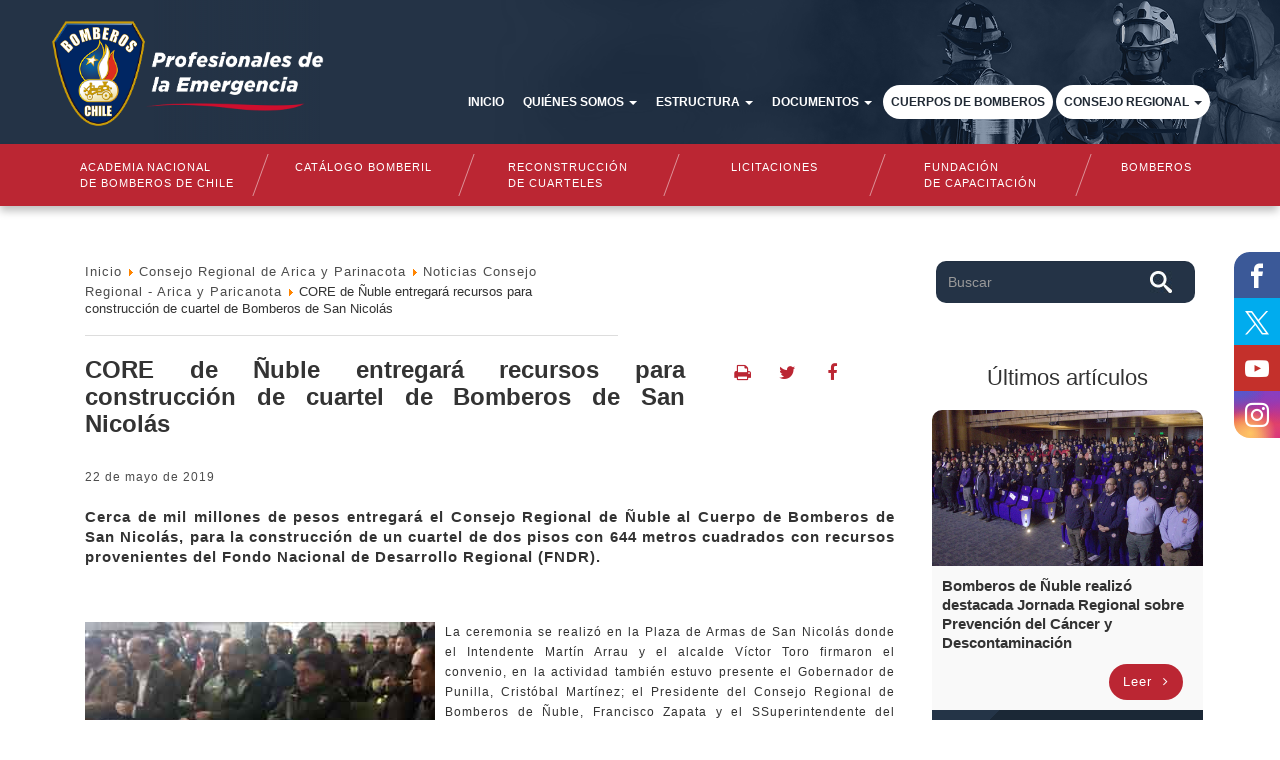

--- FILE ---
content_type: text/html; charset=utf-8
request_url: https://www.bomberos.cl/contenidos/noticias-consejo-regional-nuble/core-de-nuble-entregara-recursos-para-construccion-de-cuartel-de-bomberos-de-san-nicolas
body_size: 13961
content:
  <!DOCTYPE html>
<html lang="es">
<head>
      <base href="https://www.bomberos.cl/contenidos/noticias-consejo-regional-nuble/core-de-nuble-entregara-recursos-para-construccion-de-cuartel-de-bomberos-de-san-nicolas" />
  <meta http-equiv="content-type" content="text/html; charset=utf-8" />
  <title>CORE de Ñuble entregará recursos para construcción de cuartel de Bomberos de San Nicolás - Bomberos</title>
  <link rel="stylesheet" href="/media/system/css/modal.css" type="text/css" />
  <script src="/media/system/js/mootools-core.js" type="text/javascript"></script>
  <script src="/media/system/js/core.js" type="text/javascript"></script>
  <script src="/media/system/js/modal.js" type="text/javascript"></script>
  <script type="text/javascript">

		window.addEvent('domready', function() {

			SqueezeBox.initialize({});
			SqueezeBox.assign($$('a.modal'), {
				parse: 'rel'
			});
		});(function(d){
					  var js, id = 'powr-js', ref = d.getElementsByTagName('script')[0];
					  if (d.getElementById(id)) {return;}
					  js = d.createElement('script'); js.id = id; js.async = true;
					  js.src = 'https://www.bomberos.cl/plugins/content/powrshortcodes/powr_joomla.js';
					  js.setAttribute('powr-token','0DPEAWNANf1589908099');
					  js.setAttribute('external-type','joomla');
					  ref.parentNode.insertBefore(js, ref);
					}(document));
  </script>


    <!--[if IE]> <meta http-equiv="X-UA-Compatible" content="IE=edge"> <![endif]-->
    <meta name="viewport" content="width=device-width, initial-scale=1.0">

 	<!-- CSS -->
    <link rel="stylesheet" href="/templates/plantillaresponsiva/css/bootstrap.min.css">
    <link rel="stylesheet" href="/templates/plantillaresponsiva/css/font-awesome.min.css">
    <link rel="stylesheet" href="/templates/plantillaresponsiva/css/slick.css">
    <link rel="stylesheet" href="/templates/plantillaresponsiva/css/style.css?v=4.8">
    <link rel="stylesheet" href="/templates/plantillaresponsiva/css/style_extras.css?v=1.1">
    <link rel="stylesheet" href="/templates/plantillaresponsiva/css/nice-select.css">
    <link rel="stylesheet" href="/templates/system/css/general.css">
    <link rel="stylesheet" href="/templates/system/css/system.css">
    <link rel="stylesheet" href="/templates/system/css/error.css">

    <link rel="stylesheet" href="/templates/plantillaresponsiva/css/social-bar.css?=1.0">
    <link rel="stylesheet" href="/templates/plantillaresponsiva/css/font.css">


    <!-- SmartMenus -->
    <link href="/templates/plantillaresponsiva/smartmenus/jquery.smartmenus.bootstrap.css" rel="stylesheet">

    <!-- FAVICO -->
    <link rel="apple-touch-icon" sizes="180x180" href="/templates/plantillaresponsiva/favico/apple-touch-icon.png">
	<link rel="icon" type="image/png" sizes="32x32" href="/templates/plantillaresponsiva/favico/favicon-32x32.png">
	<link rel="icon" type="image/png" sizes="16x16" href="/templates/plantillaresponsiva/favico/favicon-16x16.png">
	<link rel="manifest" href="/templates/plantillaresponsiva/favico/manifest.json">
	<link rel="mask-icon" href="/templates/plantillaresponsiva/favico/safari-pinned-tab.svg" color="#5bbad5">
	<meta name="theme-color" content="#ffffff">

	<script type="text/javascript" src="https://player.wowza.com/player/latest/wowzaplayer.min.js"></script>

   

	<!-- Google Analytics 
	<script language="javascript">
		var _gaq = _gaq || [];
      	_gaq.push(['_setAccount', 'UA-1810339-1']);
      	_gaq.push(['_trackPageview']);

		(function() {
		var ga = document.createElement('script'); ga.type = 'text/javascript'; ga.async = true;
		ga.src = ('https:' == document.location.protocol ? 'https://ssl' : 'http://www') + '.google-analytics.com/ga.js';
		var s = document.getElementsByTagName('script')[0]; s.parentNode.insertBefore(ga, s);
		})();
    </script>-->

    <!-- Google Tag Manager -->
    <script>(function(w,d,s,l,i){w[l]=w[l]||[];w[l].push({'gtm.start':
    new Date().getTime(),event:'gtm.js'});var f=d.getElementsByTagName(s)[0],
    j=d.createElement(s),dl=l!='dataLayer'?'&l='+l:'';j.async=true;j.src=
    'https://www.googletagmanager.com/gtm.js?id='+i+dl;f.parentNode.insertBefore(j,f);
    })(window,document,'script','dataLayer','GTM-K6WKDF6');</script>
    <!-- End Google Tag Manager -->

	<!-- Twitter -->
    <script async src="//platform.twitter.com/widgets.js" charset="utf-8"></script>

    <!-- jQuery (necessary for Bootstrap's JavaScript plugins) -->
	<script src="https://ajax.googleapis.com/ajax/libs/jquery/1.12.4/jquery.min.js"></script>
</head>

<body class="">
    <!-- Google Tag Manager (noscript) 
    <noscript><iframe src="https://www.googletagmanager.com/ns.html?id=GTM-NRQTC7S"
    height="0" width="0" style="display:none;visibility:hidden"></iframe></noscript>
    End Google Tag Manager (noscript) -->

    <!-- Google Tag Manager (noscript) -->
    <noscript><iframe src="https://www.googletagmanager.com/ns.html?id=GTM-K6WKDF6"
    height="0" width="0" style="display:none;visibility:hidden"></iframe></noscript>
    <!-- End Google Tag Manager (noscript) -->

    <!--<div class="SuperModal" id="SuperModal">
        <div class="ConModal">
            <div class="BtnCerrar"></div>
            <div class="ConImg" style="background-image: url(/templates/plantillaresponsiva/images/Popup_800x600_home.png);"></div>
            <a href="https://ucampus.quieroparticipar.cl/m/iniciativas/detalle?id=6199" id="linkA" target="_blank">
                
            </a>
        </div>
    </div>
    -->

    <!-- Social Bar -->
    <div class="social-bar social-hover">
        <a href="https://www.facebook.com/BomberosCL/" class="icon icon-facebook" target="_blank"></a>
        <a href="http://twitter.com/bomberosdechile" class="icon icon-twitter-new" target="_blank"></a>
        <a href="https://www.youtube.com/c/BomberosdeChileOFICIAL" class="icon icon-youtube" target="_blank"></a>
        <a href="https://www.instagram.com/bomberoschileoficial/" class="icon icon-instagram" target="_blank"></a>
    </div>
    <!-- Social Bar End -->

  	<!---FONDO IMAGEN-->
    <div class="container-fluid fondo-imagen hidden-xs"></div>

  	<!-- Top corporativo desktop -->
    <div class="container-fluid fondo-menu hidden-xs">
    	<div class="container cont-menu">

			<!-- Logo -->
            <div class="col-sm-3 fondo-oscuro hidden-sm">
                <div class="col-md-12 logo">
                	<h1>
                    <a href="https://www.bomberos.cl/"><img src="/images/logo-bomberos-2.png" class="img-responsive"></a>
                    </h1>
                </div>
            </div>

            <div class="col-sm-3 hidden-xs hidden-md hidden-lg"></div>

            <!-- Botonera corporativa -->
            <div class="col-sm-8 cont-corporativa">
                
            </div>

            <!-- botonera principal -->
			<div class="col-sm-9 menu-principal hidden-sm">
                <nav class="navbar navbar-default">
    <div class="container-fluid">
    
		        
        <!-- Brand and toggle get grouped for better mobile display -->
        <div class="navbar-header">
            
            <button type="button" class="navbar-toggle collapsed" data-toggle="collapse" data-target="#menu-md" aria-expanded="false">
                <span class="sr-only">Toggle navigation</span>
                <span class="icon-bar"></span>
                <span class="icon-bar"></span>
                <span class="icon-bar"></span>
            </button>
            
            
        </div>
        
                
        <!-- Collect the nav links, forms, and other content for toggling -->
        <div class="collapse navbar-collapse" id="menu-md">
            <ul class="nav navbar-nav ">
                    <li id="item-101" class=" ">
            
            <!-- Item principal -->
			
                <!-- Link -->
                <a href="/" target="_self"  >
                    
					<!-- Titulo -->
					Inicio                    
                    <!-- Caret -->
                                        
                </a>
            
                        
            <!-- Subitems -->
			        </li>
                <li id="item-141" class="dropdown ">
            
            <!-- Item principal -->
			
                <!-- Link -->
                <a href="#" target="_self" class="dropdown-toggle" data-toggle="dropdown" role="button" aria-haspopup="true" aria-expanded="false" >
                    
					<!-- Titulo -->
					Quiénes somos                    
                    <!-- Caret -->
                                        <span class="caret"></span>
                                        
                </a>
            
                        
            <!-- Subitems -->
			                
				<ul class="dropdown-menu">
					        <li id="item-147" class=" ">
            
            <!-- Item principal -->
			
                <!-- Link -->
                <a href="/historia" target="_self"  >
                    
					<!-- Titulo -->
					Historia                    
                    <!-- Caret -->
                                        
                </a>
            
                        
            <!-- Subitems -->
			        </li>
                <li id="item-148" class=" ">
            
            <!-- Item principal -->
			
                <!-- Link -->
                <a href="/mision-y-vision" target="_self"  >
                    
					<!-- Titulo -->
					Misión y Visión                    
                    <!-- Caret -->
                                        
                </a>
            
                        
            <!-- Subitems -->
			        </li>
                <li id="item-149" class=" ">
            
            <!-- Item principal -->
			
                <!-- Link -->
                <a href="/planificacion-estrategica" target="_self"  >
                    
					<!-- Titulo -->
					Planificación estratégica                    
                    <!-- Caret -->
                                        
                </a>
            
                        
            <!-- Subitems -->
			        </li>
                <li id="item-150" class=" ">
            
            <!-- Item principal -->
			
                <!-- Link -->
                <a href="/autoridades-directorio-nacional" target="_self"  >
                    
					<!-- Titulo -->
					Autoridades                    
                    <!-- Caret -->
                                        
                </a>
            
                        
            <!-- Subitems -->
			        </li>
                <li id="item-151" class="dropdown-submenu ">
            
            <!-- Item principal -->
			
                <!-- Link -->
                <a href="#" target="_self" class="dropdown-toggle" data-toggle="dropdown" role="button" aria-haspopup="true" aria-expanded="false" >
                    
					<!-- Titulo -->
					Presidencia                    
                    <!-- Caret -->
                                        <span class="caret"></span>
                                        
                </a>
            
                        
            <!-- Subitems -->
			                
				<ul class="dropdown-menu">
					        <li id="item-606" class=" ">
            
            <!-- Item principal -->
			
                <!-- Link -->
                <a href="/presidencia-nacional" target="_self"  >
                    
					<!-- Titulo -->
					Presidente Nacional                    
                    <!-- Caret -->
                                        
                </a>
            
                        
            <!-- Subitems -->
			        </li>
                <li id="item-782" class=" ">
            
            <!-- Item principal -->
			
                <!-- Link -->
                <a href="https://www.bomberos.cl/images/documentos/pdf/Agenda_Presidente.pdf" target="_self"  >
                    
					<!-- Titulo -->
					Agenda del Presidente Nacional                    
                    <!-- Caret -->
                                        
                </a>
            
                        
            <!-- Subitems -->
			        </li>
        				</ul>
			        </li>
        				</ul>
			        </li>
                <li id="item-142" class="dropdown ">
            
            <!-- Item principal -->
			
                <!-- Link -->
                <a href="#" target="_self" class="dropdown-toggle" data-toggle="dropdown" role="button" aria-haspopup="true" aria-expanded="false" >
                    
					<!-- Titulo -->
					Estructura                    
                    <!-- Caret -->
                                        <span class="caret"></span>
                                        
                </a>
            
                        
            <!-- Subitems -->
			                
				<ul class="dropdown-menu">
					        <li id="item-780" class=" ">
            
            <!-- Item principal -->
			
                <!-- Link -->
                <a href="/estructura-organizacional" target="_self"  >
                    
					<!-- Titulo -->
					Gerencia General                    
                    <!-- Caret -->
                                        
                </a>
            
                        
            <!-- Subitems -->
			        </li>
                <li id="item-781" class="dropdown-submenu ">
            
            <!-- Item principal -->
			
                <!-- Link -->
                <a href="#" target="_self" class="dropdown-toggle" data-toggle="dropdown" role="button" aria-haspopup="true" aria-expanded="false" >
                    
					<!-- Titulo -->
					Presidencia                    
                    <!-- Caret -->
                                        <span class="caret"></span>
                                        
                </a>
            
                        
            <!-- Subitems -->
			                
				<ul class="dropdown-menu">
					        <li id="item-157" class=" ">
            
            <!-- Item principal -->
			
                <!-- Link -->
                <a href="/comunicaciones" target="_self"  >
                    
					<!-- Titulo -->
					Comunicaciones                    
                    <!-- Caret -->
                                        
                </a>
            
                        
            <!-- Subitems -->
			        </li>
                <li id="item-155" class=" ">
            
            <!-- Item principal -->
			
                <!-- Link -->
                <a href="/juridico" target="_self"  >
                    
					<!-- Titulo -->
					Jurídico                    
                    <!-- Caret -->
                                        
                </a>
            
                        
            <!-- Subitems -->
			        </li>
                <li id="item-646" class=" ">
            
            <!-- Item principal -->
			
                <!-- Link -->
                <a href="/contraloria" target="_self"  >
                    
					<!-- Titulo -->
					Contraloría                    
                    <!-- Caret -->
                                        
                </a>
            
                        
            <!-- Subitems -->
			        </li>
        				</ul>
			        </li>
        				</ul>
			        </li>
                <li id="item-143" class="dropdown ">
            
            <!-- Item principal -->
			
                <!-- Link -->
                <a href="#" target="_self" class="dropdown-toggle" data-toggle="dropdown" role="button" aria-haspopup="true" aria-expanded="false" >
                    
					<!-- Titulo -->
					Documentos                    
                    <!-- Caret -->
                                        <span class="caret"></span>
                                        
                </a>
            
                        
            <!-- Subitems -->
			                
				<ul class="dropdown-menu">
					        <li id="item-605" class=" ">
            
            <!-- Item principal -->
			
                <!-- Link -->
                <a href="https://www.bomberos.cl/images/documentos/pdf/Estatutos.pdf" target="_blank"  >
                    
					<!-- Titulo -->
					Estatutos                    
                    <!-- Caret -->
                                        
                </a>
            
                        
            <!-- Subitems -->
			        </li>
                <li id="item-663" class=" ">
            
            <!-- Item principal -->
			
                <!-- Link -->
                <a href="http://www.bomberos.cl/bomberos_2017/reglamento-general-JNCB.pdf" target="_blank"  >
                    
					<!-- Titulo -->
					Reglamento                    
                    <!-- Caret -->
                                        
                </a>
            
                        
            <!-- Subitems -->
			        </li>
                <li id="item-164" class=" ">
            
            <!-- Item principal -->
			
                <!-- Link -->
                <a href="/acuerdos-oficiales" target="_self"  >
                    
					<!-- Titulo -->
					Acuerdos oficiales                    
                    <!-- Caret -->
                                        
                </a>
            
                        
            <!-- Subitems -->
			        </li>
                <li id="item-165" class=" ">
            
            <!-- Item principal -->
			
                <!-- Link -->
                <a href="https://www.bomberos.cl/documentos_sitio/Legislacion_sobre_Cuerpos_de_Bomberos_2023.pdf" target="_blank"  >
                    
					<!-- Titulo -->
					Legislación bomberil                    
                    <!-- Caret -->
                                        
                </a>
            
                        
            <!-- Subitems -->
			        </li>
                <li id="item-755" class=" ">
            
            <!-- Item principal -->
			
                <!-- Link -->
                <a href="https://www.bomberos.cl/images/documentos/pdf/Protocolo_Abusos_CEEG_2.pdf" target="_self"  >
                    
					<!-- Titulo -->
					Protocolo Abusos CEEG                    
                    <!-- Caret -->
                                        
                </a>
            
                        
            <!-- Subitems -->
			        </li>
                <li id="item-757" class="dropdown-submenu ">
            
            <!-- Item principal -->
			
                <!-- Link -->
                <a href="#" target="_self" class="dropdown-toggle" data-toggle="dropdown" role="button" aria-haspopup="true" aria-expanded="false" >
                    
					<!-- Titulo -->
					Protocolo Bomberos-Senapred                    
                    <!-- Caret -->
                                        <span class="caret"></span>
                                        
                </a>
            
                        
            <!-- Subitems -->
			                
				<ul class="dropdown-menu">
					        <li id="item-758" class=" ">
            
            <!-- Item principal -->
			
                <!-- Link -->
                <a href="https://www.bomberos.cl/images/documentos/PROTOCOLO_Bomberos_Senapred.pdf" target="_self"  >
                    
					<!-- Titulo -->
					Protocolo Vigente                    
                    <!-- Caret -->
                                        
                </a>
            
                        
            <!-- Subitems -->
			        </li>
                <li id="item-759" class=" ">
            
            <!-- Item principal -->
			
                <!-- Link -->
                <a href="https://www.bomberos.cl/images/documentos/ANEXO_PROTOCOLO_Bomberos_Senapred.pdf" target="_self"  >
                    
					<!-- Titulo -->
					Anexo Protocolo                    
                    <!-- Caret -->
                                        
                </a>
            
                        
            <!-- Subitems -->
			        </li>
        				</ul>
			        </li>
                <li id="item-166" class=" ">
            
            <!-- Item principal -->
			
                <!-- Link -->
                <a href="/circulares" target="_self"  >
                    
					<!-- Titulo -->
					Circulares                    
                    <!-- Caret -->
                                        
                </a>
            
                        
            <!-- Subitems -->
			        </li>
                <li id="item-747" class=" ">
            
            <!-- Item principal -->
			
                <!-- Link -->
                <a href="https://www.bomberos.cl/documentos_sitio//manual_corporativo.pdf" target="_blank"  >
                    
					<!-- Titulo -->
					Manual de Marca Bomberos                    
                    <!-- Caret -->
                                        
                </a>
            
                        
            <!-- Subitems -->
			        </li>
                <li id="item-749" class=" ">
            
            <!-- Item principal -->
			
                <!-- Link -->
                <a href="https://www.bomberos.cl/bomberos_2017/pdf/manual_covid.pdf" target="_blank"  >
                    
					<!-- Titulo -->
					Manual de Covid-19                    
                    <!-- Caret -->
                                        
                </a>
            
                        
            <!-- Subitems -->
			        </li>
                <li id="item-748" class=" ">
            
            <!-- Item principal -->
			
                <!-- Link -->
                <a href="https://www.bomberos.cl/images/documentos/pdf/protocolo.pdf" target="_blank"  >
                    
					<!-- Titulo -->
					Manual de Ceremonia y Protocolo                    
                    <!-- Caret -->
                                        
                </a>
            
                        
            <!-- Subitems -->
			        </li>
                <li id="item-751" class="dropdown-submenu ">
            
            <!-- Item principal -->
			
                <!-- Link -->
                <a href="/himno-bomberos-de-chile" target="_self" class="dropdown-toggle" data-toggle="dropdown" role="button" aria-haspopup="true" aria-expanded="false" >
                    
					<!-- Titulo -->
					Himno Bomberos de Chile                    
                    <!-- Caret -->
                                        <span class="caret"></span>
                                        
                </a>
            
                        
            <!-- Subitems -->
			                
				<ul class="dropdown-menu">
					        <li id="item-752" class=" ">
            
            <!-- Item principal -->
			
                <!-- Link -->
                <a href="https://www.bomberos.cl/bomberos_2017/Audio_Himno_Bomberos_de_Chile.wav" target="_blank"  >
                    
					<!-- Titulo -->
					Audio                    
                    <!-- Caret -->
                                        
                </a>
            
                        
            <!-- Subitems -->
			        </li>
                <li id="item-753" class=" ">
            
            <!-- Item principal -->
			
                <!-- Link -->
                <a href="https://www.bomberos.cl/bomberos_2017/Video_Himno_Bomberos_de_Chile.mp4" target="_blank"  >
                    
					<!-- Titulo -->
					Video                    
                    <!-- Caret -->
                                        
                </a>
            
                        
            <!-- Subitems -->
			        </li>
        				</ul>
			        </li>
                <li id="item-756" class=" ">
            
            <!-- Item principal -->
			
                <!-- Link -->
                <a href="/bibliotecas" target="_self"  >
                    
					<!-- Titulo -->
					Bibliotecas                    
                    <!-- Caret -->
                                        
                </a>
            
                        
            <!-- Subitems -->
			        </li>
                <li id="item-779" class=" ">
            
            <!-- Item principal -->
			
                <!-- Link -->
                <a href="/departamento-medico-nacional" target="_self"  >
                    
					<!-- Titulo -->
					Departamento Médico Nacional                    
                    <!-- Caret -->
                                        
                </a>
            
                        
            <!-- Subitems -->
			        </li>
                <li id="item-144" class="dropdown-submenu ">
            
            <!-- Item principal -->
			
                <!-- Link -->
                <a href="#" target="_self" class="dropdown-toggle" data-toggle="dropdown" role="button" aria-haspopup="true" aria-expanded="false" >
                    
					<!-- Titulo -->
					Publicaciones                    
                    <!-- Caret -->
                                        <span class="caret"></span>
                                        
                </a>
            
                        
            <!-- Subitems -->
			                
				<ul class="dropdown-menu">
					        <li id="item-170" class=" ">
            
            <!-- Item principal -->
			
                <!-- Link -->
                <a href="/revista-bomberos-de-chile" target="_self"  >
                    
					<!-- Titulo -->
					Revistas                    
                    <!-- Caret -->
                                        
                </a>
            
                        
            <!-- Subitems -->
			        </li>
                <li id="item-171" class=" ">
            
            <!-- Item principal -->
			
                <!-- Link -->
                <a href="/periodico" target="_self"  >
                    
					<!-- Titulo -->
					Periódicos                    
                    <!-- Caret -->
                                        
                </a>
            
                        
            <!-- Subitems -->
			        </li>
                <li id="item-172" class=" ">
            
            <!-- Item principal -->
			
                <!-- Link -->
                <a href="/memorias" target="_self"  >
                    
					<!-- Titulo -->
					Memorias                    
                    <!-- Caret -->
                                        
                </a>
            
                        
            <!-- Subitems -->
			        </li>
                <li id="item-173" class=" ">
            
            <!-- Item principal -->
			
                <!-- Link -->
                <a href="/boletin" target="_self"  >
                    
					<!-- Titulo -->
					Boletín                    
                    <!-- Caret -->
                                        
                </a>
            
                        
            <!-- Subitems -->
			        </li>
                <li id="item-675" class=" ">
            
            <!-- Item principal -->
			
                <!-- Link -->
                <a href="/libros" target="_self"  >
                    
					<!-- Titulo -->
					Publicaciones varias                    
                    <!-- Caret -->
                                        
                </a>
            
                        
            <!-- Subitems -->
			        </li>
        				</ul>
			        </li>
        				</ul>
			        </li>
                <li id="item-760" class=" ">
            
            <!-- Item principal -->
			
                <!-- Link -->
                <a href="/cuerpos-de-bomberos" target="_self"  >
                    
					<!-- Titulo -->
					Cuerpos de Bomberos                    
                    <!-- Caret -->
                                        
                </a>
            
                        
            <!-- Subitems -->
			        </li>
                <li id="item-761" class="dropdown ">
            
            <!-- Item principal -->
			
                <!-- Link -->
                <a href="#" target="_self" class="dropdown-toggle" data-toggle="dropdown" role="button" aria-haspopup="true" aria-expanded="false" >
                    
					<!-- Titulo -->
					Consejo Regional                    
                    <!-- Caret -->
                                        <span class="caret"></span>
                                        
                </a>
            
                        
            <!-- Subitems -->
			                
				<ul class="dropdown-menu">
					        <li id="item-762" class=" ">
            
            <!-- Item principal -->
			
                <!-- Link -->
                <a href="/consejo-regional-de-arica-y-parinacota" target="_self"  >
                    
					<!-- Titulo -->
					Arica y Parinacota                    
                    <!-- Caret -->
                                        
                </a>
            
                        
            <!-- Subitems -->
			        </li>
                <li id="item-763" class=" ">
            
            <!-- Item principal -->
			
                <!-- Link -->
                <a href="/consejo-regional-de-tarapaca" target="_self"  >
                    
					<!-- Titulo -->
					Tarapacá                    
                    <!-- Caret -->
                                        
                </a>
            
                        
            <!-- Subitems -->
			        </li>
                <li id="item-764" class=" ">
            
            <!-- Item principal -->
			
                <!-- Link -->
                <a href="/consejo-regional-de-antofagasta" target="_self"  >
                    
					<!-- Titulo -->
					Antofagasta                    
                    <!-- Caret -->
                                        
                </a>
            
                        
            <!-- Subitems -->
			        </li>
                <li id="item-765" class=" ">
            
            <!-- Item principal -->
			
                <!-- Link -->
                <a href="/consejo-regional-de-atacama" target="_self"  >
                    
					<!-- Titulo -->
					Atacama                    
                    <!-- Caret -->
                                        
                </a>
            
                        
            <!-- Subitems -->
			        </li>
                <li id="item-766" class=" ">
            
            <!-- Item principal -->
			
                <!-- Link -->
                <a href="/consejo-regional-de-coquimbo" target="_self"  >
                    
					<!-- Titulo -->
					Coquimbo                    
                    <!-- Caret -->
                                        
                </a>
            
                        
            <!-- Subitems -->
			        </li>
                <li id="item-767" class=" ">
            
            <!-- Item principal -->
			
                <!-- Link -->
                <a href="/consejo-regional-de-valparaiso" target="_self"  >
                    
					<!-- Titulo -->
					Valparaíso                    
                    <!-- Caret -->
                                        
                </a>
            
                        
            <!-- Subitems -->
			        </li>
                <li id="item-768" class=" ">
            
            <!-- Item principal -->
			
                <!-- Link -->
                <a href="/consejo-regional-del-libertador-b-o-higgins" target="_self"  >
                    
					<!-- Titulo -->
					Libertador B. O'Higgins                    
                    <!-- Caret -->
                                        
                </a>
            
                        
            <!-- Subitems -->
			        </li>
                <li id="item-769" class=" ">
            
            <!-- Item principal -->
			
                <!-- Link -->
                <a href="/consejo-regional-del-maule" target="_self"  >
                    
					<!-- Titulo -->
					Maule                    
                    <!-- Caret -->
                                        
                </a>
            
                        
            <!-- Subitems -->
			        </li>
                <li id="item-770" class=" ">
            
            <!-- Item principal -->
			
                <!-- Link -->
                <a href="/consejo-regional-de-nuble" target="_self"  >
                    
					<!-- Titulo -->
					Ñuble                    
                    <!-- Caret -->
                                        
                </a>
            
                        
            <!-- Subitems -->
			        </li>
                <li id="item-771" class=" ">
            
            <!-- Item principal -->
			
                <!-- Link -->
                <a href="/consejo-regional-del-bio-bio" target="_self"  >
                    
					<!-- Titulo -->
					Bío Bío                    
                    <!-- Caret -->
                                        
                </a>
            
                        
            <!-- Subitems -->
			        </li>
                <li id="item-772" class=" ">
            
            <!-- Item principal -->
			
                <!-- Link -->
                <a href="/consejo-regional-de-la-araucania" target="_self"  >
                    
					<!-- Titulo -->
					La Araucanía                    
                    <!-- Caret -->
                                        
                </a>
            
                        
            <!-- Subitems -->
			        </li>
                <li id="item-773" class=" ">
            
            <!-- Item principal -->
			
                <!-- Link -->
                <a href="/consejo-regional-de-los-rios" target="_self"  >
                    
					<!-- Titulo -->
					Los Ríos                    
                    <!-- Caret -->
                                        
                </a>
            
                        
            <!-- Subitems -->
			        </li>
                <li id="item-774" class=" ">
            
            <!-- Item principal -->
			
                <!-- Link -->
                <a href="/consejo-regional-de-los-lagos" target="_self"  >
                    
					<!-- Titulo -->
					Los Lagos                    
                    <!-- Caret -->
                                        
                </a>
            
                        
            <!-- Subitems -->
			        </li>
                <li id="item-775" class=" ">
            
            <!-- Item principal -->
			
                <!-- Link -->
                <a href="/consejo-regional-de-aysen" target="_self"  >
                    
					<!-- Titulo -->
					Aysén                    
                    <!-- Caret -->
                                        
                </a>
            
                        
            <!-- Subitems -->
			        </li>
                <li id="item-776" class=" ">
            
            <!-- Item principal -->
			
                <!-- Link -->
                <a href="/consejo-regional-de-magallanes-y-la-antartica-chilena" target="_self"  >
                    
					<!-- Titulo -->
					Magallanes y Antártica                    
                    <!-- Caret -->
                                        
                </a>
            
                        
            <!-- Subitems -->
			        </li>
                <li id="item-777" class=" ">
            
            <!-- Item principal -->
			
                <!-- Link -->
                <a href="/consejo-regional-metropolitano" target="_self"  >
                    
					<!-- Titulo -->
					Metropolitana                    
                    <!-- Caret -->
                                        
                </a>
            
                        
            <!-- Subitems -->
			        </li>
        				</ul>
			        </li>
                    </ul>
        </div>

    </div>
</nav>
            </div>

        </div><!--- FIN CONT-MENU--->

        		
        <!-- Botonera roja desktop interior-->
        <div class="container-fluid menu-interior hidden-sm ">
            <div class="container sinpadding">
                <!-- Bajada -->
	<ul>
<li><a href="http://www.anb.cl/" target="_blank">Academia nacional<br /> de bomberos de chile</a></li>
<li><a href="/sist/catalogo/" target="_blank">Catálogo Bomberil</a></li>
<li><a href="/reconstruccion-de-cuarteles">Reconstrucción<br />de cuarteles</a></li>
<li><a href="/licitaciones">Licitaciones</a></li>
<li><a href="http://www.fdcbomberos.com/">Fundación<br />de Capacitación</a></li>
<li><a href="/informacion-general-de-bomberos">Bomberos</a></li>
</ul>
<!-- Contenido -->

<!-- Ver más -->

            </div>
        </div>

            </div>

  	<!-- Top corporativo movil -->
    <div class="container-fluid fondo-imagen menu-xs hidden-md hidden-lg">
        <nav class="navbar navbar-default">
    <div class="container-fluid">

		
        <!-- Brand and toggle get grouped for better mobile display -->
        <div class="navbar-header">


            <button type="button" class="navbar-toggle collapsed" data-toggle="collapse" data-target="#menu1-xs" aria-expanded="false">
                <span class="sr-only">Toggle navigation</span>
                <span class="icon-bar"></span>
                <span class="icon-bar"></span>
                <span class="icon-bar"></span>
            </button>

            <!-- Logo -->
            <a class="navbar-brand" style="padding: 11px 15px;" href="https://www.bomberos.cl/">
            	<h1><img src="https://www.bomberos.cl/images/logo-bomberos-2.png" class="img-responsive"></h1>
            </a>

			
            <!-- hamburguer menu 2 en interiores -->
            <div class="menu-xs-2">
                <button type="button" class="navbar-toggle collapsed" data-toggle="collapse" data-target="#menu-2" aria-expanded="false">
                    <span class="sr-only">Toggle navigation</span>
                    <span class="icon-bar"></span>
                    <span class="icon-bar"></span>
                    <span class="icon-bar"></span>
                    <span class="icon-bar"></span>
                </button>
                <a href="#buscador" role="button" class="buscador-int visible-xs" data-toggle="modal"><i class="fa fa-search"></i></a>
            </div>

            
        </div>

        
        <!-- Collect the nav links, forms, and other content for toggling -->
        <div class="collapse navbar-collapse" id="menu1-xs">
            <ul class="nav navbar-nav ">
                    <li id="item-101" class=" ">
            
            <!-- Item principal -->
			
                <!-- Link -->
                <a href="/" target="_self"  >
                    
					<!-- Titulo -->
					Inicio                    
                    <!-- Caret -->
                                        
                </a>
            
                        
            <!-- Subitems -->
			        </li>
                <li id="item-141" class="dropdown ">
            
            <!-- Item principal -->
			
                <!-- Link -->
                <a href="#" target="_self" class="dropdown-toggle" data-toggle="dropdown" role="button" aria-haspopup="true" aria-expanded="false" >
                    
					<!-- Titulo -->
					Quiénes somos                    
                    <!-- Caret -->
                                        <span class="caret"></span>
                                        
                </a>
            
                        
            <!-- Subitems -->
			                
				<ul class="dropdown-menu">
					        <li id="item-147" class=" ">
            
            <!-- Item principal -->
			
                <!-- Link -->
                <a href="/historia" target="_self"  >
                    
					<!-- Titulo -->
					Historia                    
                    <!-- Caret -->
                                        
                </a>
            
                        
            <!-- Subitems -->
			        </li>
                <li id="item-148" class=" ">
            
            <!-- Item principal -->
			
                <!-- Link -->
                <a href="/mision-y-vision" target="_self"  >
                    
					<!-- Titulo -->
					Misión y Visión                    
                    <!-- Caret -->
                                        
                </a>
            
                        
            <!-- Subitems -->
			        </li>
                <li id="item-149" class=" ">
            
            <!-- Item principal -->
			
                <!-- Link -->
                <a href="/planificacion-estrategica" target="_self"  >
                    
					<!-- Titulo -->
					Planificación estratégica                    
                    <!-- Caret -->
                                        
                </a>
            
                        
            <!-- Subitems -->
			        </li>
                <li id="item-150" class=" ">
            
            <!-- Item principal -->
			
                <!-- Link -->
                <a href="/autoridades-directorio-nacional" target="_self"  >
                    
					<!-- Titulo -->
					Autoridades                    
                    <!-- Caret -->
                                        
                </a>
            
                        
            <!-- Subitems -->
			        </li>
                <li id="item-151" class="dropdown ">
            
            <!-- Item principal -->
			
                <!-- Link -->
                <a href="#" target="_self" class="dropdown-toggle" data-toggle="dropdown" role="button" aria-haspopup="true" aria-expanded="false" >
                    
					<!-- Titulo -->
					Presidencia                    
                    <!-- Caret -->
                                        <span class="caret"></span>
                                        
                </a>
            
                        
            <!-- Subitems -->
			                
				<ul class="dropdown-menu">
					        <li id="item-606" class=" ">
            
            <!-- Item principal -->
			
                <!-- Link -->
                <a href="/presidencia-nacional" target="_self"  >
                    
					<!-- Titulo -->
					Presidente Nacional                    
                    <!-- Caret -->
                                        
                </a>
            
                        
            <!-- Subitems -->
			        </li>
                <li id="item-782" class=" ">
            
            <!-- Item principal -->
			
                <!-- Link -->
                <a href="https://www.bomberos.cl/images/documentos/pdf/Agenda_Presidente.pdf" target="_self"  >
                    
					<!-- Titulo -->
					Agenda del Presidente Nacional                    
                    <!-- Caret -->
                                        
                </a>
            
                        
            <!-- Subitems -->
			        </li>
        				</ul>
			        </li>
        				</ul>
			        </li>
                <li id="item-142" class="dropdown ">
            
            <!-- Item principal -->
			
                <!-- Link -->
                <a href="#" target="_self" class="dropdown-toggle" data-toggle="dropdown" role="button" aria-haspopup="true" aria-expanded="false" >
                    
					<!-- Titulo -->
					Estructura                    
                    <!-- Caret -->
                                        <span class="caret"></span>
                                        
                </a>
            
                        
            <!-- Subitems -->
			                
				<ul class="dropdown-menu">
					        <li id="item-780" class=" ">
            
            <!-- Item principal -->
			
                <!-- Link -->
                <a href="/estructura-organizacional" target="_self"  >
                    
					<!-- Titulo -->
					Gerencia General                    
                    <!-- Caret -->
                                        
                </a>
            
                        
            <!-- Subitems -->
			        </li>
                <li id="item-781" class="dropdown ">
            
            <!-- Item principal -->
			
                <!-- Link -->
                <a href="#" target="_self" class="dropdown-toggle" data-toggle="dropdown" role="button" aria-haspopup="true" aria-expanded="false" >
                    
					<!-- Titulo -->
					Presidencia                    
                    <!-- Caret -->
                                        <span class="caret"></span>
                                        
                </a>
            
                        
            <!-- Subitems -->
			                
				<ul class="dropdown-menu">
					        <li id="item-157" class=" ">
            
            <!-- Item principal -->
			
                <!-- Link -->
                <a href="/comunicaciones" target="_self"  >
                    
					<!-- Titulo -->
					Comunicaciones                    
                    <!-- Caret -->
                                        
                </a>
            
                        
            <!-- Subitems -->
			        </li>
                <li id="item-155" class=" ">
            
            <!-- Item principal -->
			
                <!-- Link -->
                <a href="/juridico" target="_self"  >
                    
					<!-- Titulo -->
					Jurídico                    
                    <!-- Caret -->
                                        
                </a>
            
                        
            <!-- Subitems -->
			        </li>
                <li id="item-646" class=" ">
            
            <!-- Item principal -->
			
                <!-- Link -->
                <a href="/contraloria" target="_self"  >
                    
					<!-- Titulo -->
					Contraloría                    
                    <!-- Caret -->
                                        
                </a>
            
                        
            <!-- Subitems -->
			        </li>
        				</ul>
			        </li>
        				</ul>
			        </li>
                <li id="item-143" class="dropdown ">
            
            <!-- Item principal -->
			
                <!-- Link -->
                <a href="#" target="_self" class="dropdown-toggle" data-toggle="dropdown" role="button" aria-haspopup="true" aria-expanded="false" >
                    
					<!-- Titulo -->
					Documentos                    
                    <!-- Caret -->
                                        <span class="caret"></span>
                                        
                </a>
            
                        
            <!-- Subitems -->
			                
				<ul class="dropdown-menu">
					        <li id="item-605" class=" ">
            
            <!-- Item principal -->
			
                <!-- Link -->
                <a href="https://www.bomberos.cl/images/documentos/pdf/Estatutos.pdf" target="_blank"  >
                    
					<!-- Titulo -->
					Estatutos                    
                    <!-- Caret -->
                                        
                </a>
            
                        
            <!-- Subitems -->
			        </li>
                <li id="item-663" class=" ">
            
            <!-- Item principal -->
			
                <!-- Link -->
                <a href="http://www.bomberos.cl/bomberos_2017/reglamento-general-JNCB.pdf" target="_blank"  >
                    
					<!-- Titulo -->
					Reglamento                    
                    <!-- Caret -->
                                        
                </a>
            
                        
            <!-- Subitems -->
			        </li>
                <li id="item-164" class=" ">
            
            <!-- Item principal -->
			
                <!-- Link -->
                <a href="/acuerdos-oficiales" target="_self"  >
                    
					<!-- Titulo -->
					Acuerdos oficiales                    
                    <!-- Caret -->
                                        
                </a>
            
                        
            <!-- Subitems -->
			        </li>
                <li id="item-165" class=" ">
            
            <!-- Item principal -->
			
                <!-- Link -->
                <a href="https://www.bomberos.cl/documentos_sitio/Legislacion_sobre_Cuerpos_de_Bomberos_2023.pdf" target="_blank"  >
                    
					<!-- Titulo -->
					Legislación bomberil                    
                    <!-- Caret -->
                                        
                </a>
            
                        
            <!-- Subitems -->
			        </li>
                <li id="item-755" class=" ">
            
            <!-- Item principal -->
			
                <!-- Link -->
                <a href="https://www.bomberos.cl/images/documentos/pdf/Protocolo_Abusos_CEEG_2.pdf" target="_self"  >
                    
					<!-- Titulo -->
					Protocolo Abusos CEEG                    
                    <!-- Caret -->
                                        
                </a>
            
                        
            <!-- Subitems -->
			        </li>
                <li id="item-757" class="dropdown ">
            
            <!-- Item principal -->
			
                <!-- Link -->
                <a href="#" target="_self" class="dropdown-toggle" data-toggle="dropdown" role="button" aria-haspopup="true" aria-expanded="false" >
                    
					<!-- Titulo -->
					Protocolo Bomberos-Senapred                    
                    <!-- Caret -->
                                        <span class="caret"></span>
                                        
                </a>
            
                        
            <!-- Subitems -->
			                
				<ul class="dropdown-menu">
					        <li id="item-758" class=" ">
            
            <!-- Item principal -->
			
                <!-- Link -->
                <a href="https://www.bomberos.cl/images/documentos/PROTOCOLO_Bomberos_Senapred.pdf" target="_self"  >
                    
					<!-- Titulo -->
					Protocolo Vigente                    
                    <!-- Caret -->
                                        
                </a>
            
                        
            <!-- Subitems -->
			        </li>
                <li id="item-759" class=" ">
            
            <!-- Item principal -->
			
                <!-- Link -->
                <a href="https://www.bomberos.cl/images/documentos/ANEXO_PROTOCOLO_Bomberos_Senapred.pdf" target="_self"  >
                    
					<!-- Titulo -->
					Anexo Protocolo                    
                    <!-- Caret -->
                                        
                </a>
            
                        
            <!-- Subitems -->
			        </li>
        				</ul>
			        </li>
                <li id="item-166" class=" ">
            
            <!-- Item principal -->
			
                <!-- Link -->
                <a href="/circulares" target="_self"  >
                    
					<!-- Titulo -->
					Circulares                    
                    <!-- Caret -->
                                        
                </a>
            
                        
            <!-- Subitems -->
			        </li>
                <li id="item-747" class=" ">
            
            <!-- Item principal -->
			
                <!-- Link -->
                <a href="https://www.bomberos.cl/documentos_sitio//manual_corporativo.pdf" target="_blank"  >
                    
					<!-- Titulo -->
					Manual de Marca Bomberos                    
                    <!-- Caret -->
                                        
                </a>
            
                        
            <!-- Subitems -->
			        </li>
                <li id="item-749" class=" ">
            
            <!-- Item principal -->
			
                <!-- Link -->
                <a href="https://www.bomberos.cl/bomberos_2017/pdf/manual_covid.pdf" target="_blank"  >
                    
					<!-- Titulo -->
					Manual de Covid-19                    
                    <!-- Caret -->
                                        
                </a>
            
                        
            <!-- Subitems -->
			        </li>
                <li id="item-748" class=" ">
            
            <!-- Item principal -->
			
                <!-- Link -->
                <a href="https://www.bomberos.cl/images/documentos/pdf/protocolo.pdf" target="_blank"  >
                    
					<!-- Titulo -->
					Manual de Ceremonia y Protocolo                    
                    <!-- Caret -->
                                        
                </a>
            
                        
            <!-- Subitems -->
			        </li>
                <li id="item-751" class="dropdown ">
            
            <!-- Item principal -->
			
                <!-- Link -->
                <a href="/himno-bomberos-de-chile" target="_self" class="dropdown-toggle" data-toggle="dropdown" role="button" aria-haspopup="true" aria-expanded="false" >
                    
					<!-- Titulo -->
					Himno Bomberos de Chile                    
                    <!-- Caret -->
                                        <span class="caret"></span>
                                        
                </a>
            
                        
            <!-- Subitems -->
			                
				<ul class="dropdown-menu">
					        <li id="item-752" class=" ">
            
            <!-- Item principal -->
			
                <!-- Link -->
                <a href="https://www.bomberos.cl/bomberos_2017/Audio_Himno_Bomberos_de_Chile.wav" target="_blank"  >
                    
					<!-- Titulo -->
					Audio                    
                    <!-- Caret -->
                                        
                </a>
            
                        
            <!-- Subitems -->
			        </li>
                <li id="item-753" class=" ">
            
            <!-- Item principal -->
			
                <!-- Link -->
                <a href="https://www.bomberos.cl/bomberos_2017/Video_Himno_Bomberos_de_Chile.mp4" target="_blank"  >
                    
					<!-- Titulo -->
					Video                    
                    <!-- Caret -->
                                        
                </a>
            
                        
            <!-- Subitems -->
			        </li>
        				</ul>
			        </li>
                <li id="item-756" class=" ">
            
            <!-- Item principal -->
			
                <!-- Link -->
                <a href="/bibliotecas" target="_self"  >
                    
					<!-- Titulo -->
					Bibliotecas                    
                    <!-- Caret -->
                                        
                </a>
            
                        
            <!-- Subitems -->
			        </li>
                <li id="item-779" class=" ">
            
            <!-- Item principal -->
			
                <!-- Link -->
                <a href="/departamento-medico-nacional" target="_self"  >
                    
					<!-- Titulo -->
					Departamento Médico Nacional                    
                    <!-- Caret -->
                                        
                </a>
            
                        
            <!-- Subitems -->
			        </li>
                <li id="item-144" class="dropdown ">
            
            <!-- Item principal -->
			
                <!-- Link -->
                <a href="#" target="_self" class="dropdown-toggle" data-toggle="dropdown" role="button" aria-haspopup="true" aria-expanded="false" >
                    
					<!-- Titulo -->
					Publicaciones                    
                    <!-- Caret -->
                                        <span class="caret"></span>
                                        
                </a>
            
                        
            <!-- Subitems -->
			                
				<ul class="dropdown-menu">
					        <li id="item-170" class=" ">
            
            <!-- Item principal -->
			
                <!-- Link -->
                <a href="/revista-bomberos-de-chile" target="_self"  >
                    
					<!-- Titulo -->
					Revistas                    
                    <!-- Caret -->
                                        
                </a>
            
                        
            <!-- Subitems -->
			        </li>
                <li id="item-171" class=" ">
            
            <!-- Item principal -->
			
                <!-- Link -->
                <a href="/periodico" target="_self"  >
                    
					<!-- Titulo -->
					Periódicos                    
                    <!-- Caret -->
                                        
                </a>
            
                        
            <!-- Subitems -->
			        </li>
                <li id="item-172" class=" ">
            
            <!-- Item principal -->
			
                <!-- Link -->
                <a href="/memorias" target="_self"  >
                    
					<!-- Titulo -->
					Memorias                    
                    <!-- Caret -->
                                        
                </a>
            
                        
            <!-- Subitems -->
			        </li>
                <li id="item-173" class=" ">
            
            <!-- Item principal -->
			
                <!-- Link -->
                <a href="/boletin" target="_self"  >
                    
					<!-- Titulo -->
					Boletín                    
                    <!-- Caret -->
                                        
                </a>
            
                        
            <!-- Subitems -->
			        </li>
                <li id="item-675" class=" ">
            
            <!-- Item principal -->
			
                <!-- Link -->
                <a href="/libros" target="_self"  >
                    
					<!-- Titulo -->
					Publicaciones varias                    
                    <!-- Caret -->
                                        
                </a>
            
                        
            <!-- Subitems -->
			        </li>
        				</ul>
			        </li>
        				</ul>
			        </li>
                <li id="item-760" class=" ">
            
            <!-- Item principal -->
			
                <!-- Link -->
                <a href="/cuerpos-de-bomberos" target="_self"  >
                    
					<!-- Titulo -->
					Cuerpos de Bomberos                    
                    <!-- Caret -->
                                        
                </a>
            
                        
            <!-- Subitems -->
			        </li>
                <li id="item-761" class="dropdown ">
            
            <!-- Item principal -->
			
                <!-- Link -->
                <a href="#" target="_self" class="dropdown-toggle" data-toggle="dropdown" role="button" aria-haspopup="true" aria-expanded="false" >
                    
					<!-- Titulo -->
					Consejo Regional                    
                    <!-- Caret -->
                                        <span class="caret"></span>
                                        
                </a>
            
                        
            <!-- Subitems -->
			                
				<ul class="dropdown-menu">
					        <li id="item-762" class=" ">
            
            <!-- Item principal -->
			
                <!-- Link -->
                <a href="/consejo-regional-de-arica-y-parinacota" target="_self"  >
                    
					<!-- Titulo -->
					Arica y Parinacota                    
                    <!-- Caret -->
                                        
                </a>
            
                        
            <!-- Subitems -->
			        </li>
                <li id="item-763" class=" ">
            
            <!-- Item principal -->
			
                <!-- Link -->
                <a href="/consejo-regional-de-tarapaca" target="_self"  >
                    
					<!-- Titulo -->
					Tarapacá                    
                    <!-- Caret -->
                                        
                </a>
            
                        
            <!-- Subitems -->
			        </li>
                <li id="item-764" class=" ">
            
            <!-- Item principal -->
			
                <!-- Link -->
                <a href="/consejo-regional-de-antofagasta" target="_self"  >
                    
					<!-- Titulo -->
					Antofagasta                    
                    <!-- Caret -->
                                        
                </a>
            
                        
            <!-- Subitems -->
			        </li>
                <li id="item-765" class=" ">
            
            <!-- Item principal -->
			
                <!-- Link -->
                <a href="/consejo-regional-de-atacama" target="_self"  >
                    
					<!-- Titulo -->
					Atacama                    
                    <!-- Caret -->
                                        
                </a>
            
                        
            <!-- Subitems -->
			        </li>
                <li id="item-766" class=" ">
            
            <!-- Item principal -->
			
                <!-- Link -->
                <a href="/consejo-regional-de-coquimbo" target="_self"  >
                    
					<!-- Titulo -->
					Coquimbo                    
                    <!-- Caret -->
                                        
                </a>
            
                        
            <!-- Subitems -->
			        </li>
                <li id="item-767" class=" ">
            
            <!-- Item principal -->
			
                <!-- Link -->
                <a href="/consejo-regional-de-valparaiso" target="_self"  >
                    
					<!-- Titulo -->
					Valparaíso                    
                    <!-- Caret -->
                                        
                </a>
            
                        
            <!-- Subitems -->
			        </li>
                <li id="item-768" class=" ">
            
            <!-- Item principal -->
			
                <!-- Link -->
                <a href="/consejo-regional-del-libertador-b-o-higgins" target="_self"  >
                    
					<!-- Titulo -->
					Libertador B. O'Higgins                    
                    <!-- Caret -->
                                        
                </a>
            
                        
            <!-- Subitems -->
			        </li>
                <li id="item-769" class=" ">
            
            <!-- Item principal -->
			
                <!-- Link -->
                <a href="/consejo-regional-del-maule" target="_self"  >
                    
					<!-- Titulo -->
					Maule                    
                    <!-- Caret -->
                                        
                </a>
            
                        
            <!-- Subitems -->
			        </li>
                <li id="item-770" class=" ">
            
            <!-- Item principal -->
			
                <!-- Link -->
                <a href="/consejo-regional-de-nuble" target="_self"  >
                    
					<!-- Titulo -->
					Ñuble                    
                    <!-- Caret -->
                                        
                </a>
            
                        
            <!-- Subitems -->
			        </li>
                <li id="item-771" class=" ">
            
            <!-- Item principal -->
			
                <!-- Link -->
                <a href="/consejo-regional-del-bio-bio" target="_self"  >
                    
					<!-- Titulo -->
					Bío Bío                    
                    <!-- Caret -->
                                        
                </a>
            
                        
            <!-- Subitems -->
			        </li>
                <li id="item-772" class=" ">
            
            <!-- Item principal -->
			
                <!-- Link -->
                <a href="/consejo-regional-de-la-araucania" target="_self"  >
                    
					<!-- Titulo -->
					La Araucanía                    
                    <!-- Caret -->
                                        
                </a>
            
                        
            <!-- Subitems -->
			        </li>
                <li id="item-773" class=" ">
            
            <!-- Item principal -->
			
                <!-- Link -->
                <a href="/consejo-regional-de-los-rios" target="_self"  >
                    
					<!-- Titulo -->
					Los Ríos                    
                    <!-- Caret -->
                                        
                </a>
            
                        
            <!-- Subitems -->
			        </li>
                <li id="item-774" class=" ">
            
            <!-- Item principal -->
			
                <!-- Link -->
                <a href="/consejo-regional-de-los-lagos" target="_self"  >
                    
					<!-- Titulo -->
					Los Lagos                    
                    <!-- Caret -->
                                        
                </a>
            
                        
            <!-- Subitems -->
			        </li>
                <li id="item-775" class=" ">
            
            <!-- Item principal -->
			
                <!-- Link -->
                <a href="/consejo-regional-de-aysen" target="_self"  >
                    
					<!-- Titulo -->
					Aysén                    
                    <!-- Caret -->
                                        
                </a>
            
                        
            <!-- Subitems -->
			        </li>
                <li id="item-776" class=" ">
            
            <!-- Item principal -->
			
                <!-- Link -->
                <a href="/consejo-regional-de-magallanes-y-la-antartica-chilena" target="_self"  >
                    
					<!-- Titulo -->
					Magallanes y Antártica                    
                    <!-- Caret -->
                                        
                </a>
            
                        
            <!-- Subitems -->
			        </li>
                <li id="item-777" class=" ">
            
            <!-- Item principal -->
			
                <!-- Link -->
                <a href="/consejo-regional-metropolitano" target="_self"  >
                    
					<!-- Titulo -->
					Metropolitana                    
                    <!-- Caret -->
                                        
                </a>
            
                        
            <!-- Subitems -->
			        </li>
        				</ul>
			        </li>
                    </ul>
        </div>
        
		
        <!-- Collect the nav links, forms, and other content for toggling -->
        <div class="collapse navbar-collapse" id="menu-2">
            <ul class="nav navbar-nav ">
                    <li id="item-210" class=" ">
            
            <!-- Item principal -->
			
                <!-- Link -->
                <a href="http://www.anb.cl/" target="_blank"  >
                    
					<!-- Titulo -->
					Academia Nacional de Bomberos                    
                    <!-- Caret -->
                                        
                </a>
            
                        
            <!-- Subitems -->
			        </li>
                <li id="item-212" class="dropdown ">
            
            <!-- Item principal -->
			
                <!-- Link -->
                <a href="/reconstruccion-de-cuarteles" target="_self" class="dropdown-toggle" data-toggle="dropdown" role="button" aria-haspopup="true" aria-expanded="false" >
                    
					<!-- Titulo -->
					Reconstrucción de cuarteles                    
                    <!-- Caret -->
                                        <span class="caret"></span>
                                        
                </a>
            
                        
            <!-- Subitems -->
			                
				<ul class="dropdown-menu">
					        <li id="item-650" class=" ">
            
            <!-- Item principal -->
			
                <!-- Link -->
                <a href="/estado-proceso-de-reconstruccion-de-cuarteles" target="_self"  >
                    
					<!-- Titulo -->
					Estado Proceso de Reconstrucción de Cuarteles                    
                    <!-- Caret -->
                                        
                </a>
            
                        
            <!-- Subitems -->
			        </li>
                <li id="item-651" class=" ">
            
            <!-- Item principal -->
			
                <!-- Link -->
                <a href="/historial-del-proceso" target="_self"  >
                    
					<!-- Titulo -->
					Historial del proceso                    
                    <!-- Caret -->
                                        
                </a>
            
                        
            <!-- Subitems -->
			        </li>
                <li id="item-652" class=" ">
            
            <!-- Item principal -->
			
                <!-- Link -->
                <a href="/la-primera-piedra" target="_self"  >
                    
					<!-- Titulo -->
					La primera piedra                    
                    <!-- Caret -->
                                        
                </a>
            
                        
            <!-- Subitems -->
			        </li>
                <li id="item-653" class=" ">
            
            <!-- Item principal -->
			
                <!-- Link -->
                <a href="/cuarteles-entregados" target="_self"  >
                    
					<!-- Titulo -->
					Cuarteles entregados                    
                    <!-- Caret -->
                                        
                </a>
            
                        
            <!-- Subitems -->
			        </li>
                <li id="item-654" class=" ">
            
            <!-- Item principal -->
			
                <!-- Link -->
                <a href="/ley-marco-de-bomberos-y-el-proceso-de-reconstruccion-de-cuarteles" target="_self"  >
                    
					<!-- Titulo -->
					Ley Marco de Bomberos y el proceso de reconstrucción de Cuarteles                    
                    <!-- Caret -->
                                        
                </a>
            
                        
            <!-- Subitems -->
			        </li>
        				</ul>
			        </li>
                <li id="item-215" class="dropdown ">
            
            <!-- Item principal -->
			
                <!-- Link -->
                <a href="/informacion-general-de-bomberos" target="_self" class="dropdown-toggle" data-toggle="dropdown" role="button" aria-haspopup="true" aria-expanded="false" >
                    
					<!-- Titulo -->
					Bomberos                    
                    <!-- Caret -->
                                        <span class="caret"></span>
                                        
                </a>
            
                        
            <!-- Subitems -->
			                
				<ul class="dropdown-menu">
					        <li id="item-617" class=" ">
            
            <!-- Item principal -->
			
                <!-- Link -->
                <a href="/quieres-ser-bombero" target="_self"  >
                    
					<!-- Titulo -->
					¿Quieres ser Bombero?                    
                    <!-- Caret -->
                                        
                </a>
            
                        
            <!-- Subitems -->
			        </li>
                <li id="item-618" class=" ">
            
            <!-- Item principal -->
			
                <!-- Link -->
                <a href="/cuerpo-de-bomberos" target="_self"  >
                    
					<!-- Titulo -->
					Cuerpo de Bomberos                    
                    <!-- Caret -->
                                        
                </a>
            
                        
            <!-- Subitems -->
			        </li>
                <li id="item-619" class=" ">
            
            <!-- Item principal -->
			
                <!-- Link -->
                <a href="/profesionales-de-la-emergencia" target="_self"  >
                    
					<!-- Titulo -->
					Profesionales de la Emergencia                    
                    <!-- Caret -->
                                        
                </a>
            
                        
            <!-- Subitems -->
			        </li>
                <li id="item-620" class=" ">
            
            <!-- Item principal -->
			
                <!-- Link -->
                <a href="/aniversario" target="_self"  >
                    
					<!-- Titulo -->
					Aniversarios                    
                    <!-- Caret -->
                                        
                </a>
            
                        
            <!-- Subitems -->
			        </li>
                <li id="item-621" class=" ">
            
            <!-- Item principal -->
			
                <!-- Link -->
                <a href="/procedimientos-para-bomberos-accidentados" target="_self"  >
                    
					<!-- Titulo -->
					Procedimientos para Bomberos Accidentados                    
                    <!-- Caret -->
                                        
                </a>
            
                        
            <!-- Subitems -->
			        </li>
                <li id="item-622" class=" ">
            
            <!-- Item principal -->
			
                <!-- Link -->
                <a href="/composicion-y-uso-de-uniforme-institucional" target="_self"  >
                    
					<!-- Titulo -->
					Composición y uso de uniforme Institucional                    
                    <!-- Caret -->
                                        
                </a>
            
                        
            <!-- Subitems -->
			        </li>
                <li id="item-624" class=" ">
            
            <!-- Item principal -->
			
                <!-- Link -->
                <a href="/convenios" target="_self"  >
                    
					<!-- Titulo -->
					Convenios                    
                    <!-- Caret -->
                                        
                </a>
            
                        
            <!-- Subitems -->
			        </li>
                <li id="item-625" class=" ">
            
            <!-- Item principal -->
			
                <!-- Link -->
                <a href="/historia-informacion-general" target="_self"  >
                    
					<!-- Titulo -->
					Historia                    
                    <!-- Caret -->
                                        
                </a>
            
                        
            <!-- Subitems -->
			        </li>
                <li id="item-626" class=" ">
            
            <!-- Item principal -->
			
                <!-- Link -->
                <a href="/aniversario" target="_self"  >
                    
					<!-- Titulo -->
					Aniversario                    
                    <!-- Caret -->
                                        
                </a>
            
                        
            <!-- Subitems -->
			        </li>
        				</ul>
			        </li>
                <li id="item-602" class=" ">
            
            <!-- Item principal -->
			
                <!-- Link -->
                <a href="/licitaciones" target="_self"  >
                    
					<!-- Titulo -->
					Licitaciones                    
                    <!-- Caret -->
                                        
                </a>
            
                        
            <!-- Subitems -->
			        </li>
                <li id="item-211" class=" ">
            
            <!-- Item principal -->
			
                <!-- Link -->
                <a href="https://www.bomberos.cl/sist/catalogo/" target="_blank"  >
                    
					<!-- Titulo -->
					Catálogo Material Bomberil                    
                    <!-- Caret -->
                                        
                </a>
            
                        
            <!-- Subitems -->
			        </li>
                <li id="item-200" class=" ">
            
            <!-- Item principal -->
			
                <!-- Link -->
                <a href="#" target="_self"  >
                    
					<!-- Titulo -->
					Fundación de Capacitación (FDC)                    
                    <!-- Caret -->
                                        
                </a>
            
                        
            <!-- Subitems -->
			        </li>
                    </ul>
        </div>

        
    </div>
</nav>
	  </div>
    
	<!-- CONTENIDO TOP DE MOBILE -->
			<div class="container-fluid botonera-xs hidden-md hidden-lg">        
			<!--
			<div class=" col-sm-12 cont-btn-xs">
				
			</div>
			<div class="col-sm-3 btn-covid hidden-sm">
				 <a href="https://www.bomberos.cl/balances"><i class="fa fa-bar-chart" aria-hidden="true"></i>Estados Financieros</strong></a>
				 <a href="http://bomberos.cl/comision-revisora-de-cuentas"><i class="fa fa-pie-chart" aria-hidden="true"></i>Comisión Revisora de Cuentas</strong></a>
			</div>
			<div class="col-sm-3 btn-covid hidden-sm">
				<a href="https://www.bomberos.cl/sist/buscar_correspondencia/" target="_blank"><i class="fa fa-envelope" aria-hidden="true"></i>Seguimiento Correspondencia</strong></a>
				<a></a>
			</div>        
			-->
		</div>
	    

	
	
		
        <div class="container-fluid">

            <div class="container">
                <div class="contenedor-interior 1">

                    <!-- Migas de pan -->
                    <div class="col-xs-12 breadcrumbs__ hidden-xs">

                        <div class="col-xs-6 col-sm-6 col-md-6 text-left">
                        	
<div class="breadcrumbs">
<a href="/" class="pathway">Inicio</a> <img src="/media/system/images/arrow.png" alt=""  /> <a href="/consejo-regional-de-arica-y-parinacota" class="pathway">Consejo Regional de Arica y Parinacota</a> <img src="/media/system/images/arrow.png" alt=""  /> <a href="/contenidos/noticias-consejo-regional-arica-y-paricanota" class="pathway">Noticias Consejo Regional - Arica y Paricanota</a> <img src="/media/system/images/arrow.png" alt=""  /> <span>CORE de Ñuble entregará recursos para construcción de cuartel de Bomberos de San Nicolás</span></div>

                        </div>
                        <!-- Buscador -->
                        <div class="col-xs-6 col-sm-6 col-md-6 cont-buscador-2 sinpadding-r">

                            <!-- Redes sociales -->
                            <div class="col-sm-6 col-md-6 redes-sociales-buscador hidden-sm">

                                <!-- <ul>
                                    <li><a href="http://twitter.com/bomberosdechile" target="_blank"><i class="fa fa-twitter" aria-hidden="true"></i></a></li>
                                    <li><a href="https://www.facebook.com/BomberosCL/" target="_blank"><i class="fa fa-facebook" aria-hidden="true"></i></a></li>
                                    <li><a href="https://www.youtube.com/c/BomberosdeChileOFICIAL" target="_blank"><i class="fa fa-youtube-play" aria-hidden="true"></i></a></li>
                                    <li><a href="https://www.instagram.com/bomberoschileoficial/" target="_blank"><i class="fa fa-instagram" aria-hidden="true"></i></a></li>
                                </ul>    -->
                                <!-- Redes sociales al lado del buscador dentro de noticias -->
                            </div>

                            <!-- Buscador -->
                            <div class="col-sm-12 col-md-6 sinpadding-r">
                                <div style="padding: 19px 0 0 0;">
                                    <script>
// Validacion
function buscarContenido()
{
	var f = document.buscadorForm;
	
	if (!f.q.value) {
		alert("Debe ingresar el texto a buscar");
		f.q.focus();
	} else {
		f.task.value = 'buscarContenido';
		f.submit();
	}
}
</script>

<form class="form-inline" method="post" name="buscadorForm" id="buscadorForm" enctype="multipart/form-data" action="">
    <!--<div class="form-group">
		Buscar noticias:
    </div>
    <div class="form-group">
        <label class="sr-only" for="q">Ingrese texto a buscar:</label>
	-->
        <input type="text" class="form-control" id="q" name="q" placeholder="Buscar" value="" onchange="buscarContenido()" />
    <!--</div>-->
    <!--<button type="button" class="btn btn-danger" onclick="buscarContenido()" >Buscar</button>-->

    <input type="hidden" name="option" value="com_contenido" />
    <input type="hidden" name="Itemid" value="218" />
    <input type="hidden" name="task" value="" />
</form>

                                </div>
                            </div>

                        </div>

                    </div>

                    <div style="clear:both"></div>


                	<!-- Mensajes de sistema y componente -->
                    
<div id="system-message-container">
</div>
                    <!-- Aqui estan las noticias  Inicia-->
                    

<!-- Contenido -->
<div class="col-xs-12 col-sm-12 col-md-9 contenedor-principal"> 

    <div class="col-xs-12 col-sm-9">
        <b style="font-size: 14px;"></b>
        <h1>CORE de Ñuble entregará recursos para construcción de cuartel de Bomberos de San Nicolás</h1>
    </div>
    
    <div class="col-xs-12 col-sm-3 iconos "><!-- hidden-xs hidden-sm esconde links compartir -->

        <a href="javascript:void(0);" onclick="SqueezeBox.open('/index.php?option=com_contenido&task=verItemPrint&id_item=1240&catid=103&tmpl=component&Itemid=219', {handler:'iframe', size:{x:600,y:500}})"><i class="fa fa-print" aria-hidden="true"></i></a>
        <!--
        <a href="#"><i class="fa fa-envelope" aria-hidden="true"></i></a>
        -->
        <a href="https://twitter.com/intent/tweet?url=https://www.bomberos.cl/contenidos/noticias-consejo-regional-nuble/core-de-nuble-entregara-recursos-para-construccion-de-cuartel-de-bomberos-de-san-nicolas" target="_blank"><i class="fa fa-twitter" aria-hidden="true"></i></a>
        <a href="https://www.facebook.com/sharer/sharer.php?u=https://www.bomberos.cl/contenidos/noticias-consejo-regional-nuble/core-de-nuble-entregara-recursos-para-construccion-de-cuartel-de-bomberos-de-san-nicolas" target="_blank"><i class="fa fa-facebook" aria-hidden="true"></i></a>
    </div>
    
    <div class="col-xs-12 item-fecha hidden-xs hidden-sm">
        <a>22 de Mayo de 2019</a>
    </div>
    
    <div class="col-xs-12 texto-interior">
        <div class="bajada">Cerca de mil millones de pesos entregará el Consejo Regional de Ñuble al Cuerpo de Bomberos de San Nicolás, para la construcción de un cuartel de dos pisos con 644 metros cuadrados con recursos provenientes del Fondo Nacional de Desarrollo Regional (FNDR).</div>
        <div class="texto"><p><br /><img src="/images/cuartelsnicolas-interior.jpg" alt="cuartelsnicolas-interior" class="img-responsive" style="margin-right: 10px; float: left;" />La ceremonia se realizó en la Plaza de Armas de San Nicolás donde el Intendente Martín Arrau y el alcalde Víctor Toro firmaron el convenio, en la actividad también estuvo presente el Gobernador de Punilla, Cristóbal Martínez; el Presidente del Consejo Regional de Bomberos de Ñuble, Francisco Zapata y el SSuperintendente del Cuerpo de bomberos de San Nicolás Osvaldo Matus.</p>
<p>“Poder financiar un proyecto como este cuartel de Bomberos en San Nicolás, es algo que nos llena de orgullo como Gobierno Regional, son casi 950 millones de pesos que irán en beneficio de una institución que dedica todos sus esfuerzos y recursos en situaciones de emergencia. Hechos y no palabras nos ha encargado el Presidente Piñera, y estos convenios nos permiten concretar un gran anhelo que tenía la comuna”, indicó el Intendente Arrau.</p>
<p>En tanto, el Superintendente del Cuerpo de bomberos de San Nicolás Osvaldo Matus destacó “la importancia de la entrega de estos recursos por parte de los consejeros regionales, lo que permitirá cumplir con el sueño anhelado de contar a corto plazo con un moderno cuartel, destacando además el gran trabajo realizado por el Presidente del Consejo Regional de Bomberos de Ñuble, Francisco Zapata, quien ha efectuado una gran labor la que ha permitido obtener importantes recursos para los bomberos de la región.</p>
<p>Cabe recordar, que hace un par de semanas, el Gobierno Regional había traspasado a Bomberos de Ñuble M$2.800.800 para la compra de 19 carros forestales.</p></div>
    </div>
    
    
    
        
    

</div>

<!-- Ultimos contenidos -->
<div class="col-xs-12 col-sm-12 col-md-3 sinpadding">

    <div class="col-xs-12 sinpadding titulo-noticias-anteriores">
        <h3>Últimos artículos</h3>
    </div>

        
    	        
        	
            <div>                      
                <div class="col-xs-12 col-sm-4 col-md-12 list-noticia">
                 <div class="col-xs-12 noticia bottom-spacing">
                    <img src="https://www.bomberos.cl/contenidos/7117_WhatsApp Image 2025-05-06 at 11.15.27 AM (2).jpeg" class="img-responsive" alt="Bomberos de Ñuble realizó destacada Jornada Regional sobre Prevención del Cáncer y Descontaminación ">
                    <h2>Bomberos de Ñuble realizó destacada Jornada Regional sobre Prevención del Cáncer y Descontaminación </h2>
                    <a class="readmore" href="/contenidos/noticias-consejo-regional-nuble/bomberos-de-nuble-realizo-destacada-jornada-regional-sobre-prevencion-del-cancer-y-descontaminacion"  title="Bomberos de Ñuble realizó destacada Jornada Regional sobre Prevención del Cáncer y Descontaminación ">
                    	Leer
                        <i class="fa fa-angle-right" aria-hidden="true"></i>
                    </a>
                    <div class="col-xs-12 footer-noticia"></div>
                </div>
               </div>
            </div>

                
        	
            <div>                      
                <div class="col-xs-12 col-sm-4 col-md-12 list-noticia">
                 <div class="col-xs-12 noticia bottom-spacing">
                    <img src="https://www.bomberos.cl/contenidos/9821_952_vacunacion_gersa.png" class="img-responsive" alt="Equipos GERSA Ñuble se vacunaron contra la Hepatitis A">
                    <h2>Equipos GERSA Ñuble se vacunaron contra la Hepatitis A</h2>
                    <a class="readmore" href="/contenidos/noticias-consejo-regional-nuble/equipos-gersa-nuble-se-vacunaron-contra-la-hepatitis-a"  title="Equipos GERSA Ñuble se vacunaron contra la Hepatitis A">
                    	Leer
                        <i class="fa fa-angle-right" aria-hidden="true"></i>
                    </a>
                    <div class="col-xs-12 footer-noticia"></div>
                </div>
               </div>
            </div>

                
        	
            <div>                      
                <div class="col-xs-12 col-sm-4 col-md-12 list-noticia">
                 <div class="col-xs-12 noticia bottom-spacing">
                    <img src="https://www.bomberos.cl/contenidos/201_952_forestal_sno.jpg" class="img-responsive" alt="Sistema Nacional de Operaciones moviliza equipos de Bomberos forestales por incendios en la zona centro sur">
                    <h2>Sistema Nacional de Operaciones moviliza equipos de Bomberos forestales por incendios en la zona centro sur</h2>
                    <a class="readmore" href="/contenidos/noticias-consejo-regional-nuble/sistema-nacional-de-operaciones-moviliza-a-cuerpos-de-bomberos-del-gto-forestal-por-incendios-en-la-zona-centro-sur"  title="Sistema Nacional de Operaciones moviliza equipos de Bomberos forestales por incendios en la zona centro sur">
                    	Leer
                        <i class="fa fa-angle-right" aria-hidden="true"></i>
                    </a>
                    <div class="col-xs-12 footer-noticia"></div>
                </div>
               </div>
            </div>

        
        <!-- Historico -->
        <div class="col-xs-12 sinpadding box-boton text-center">
            <a href="/contenidos/noticias-consejo-regional-nuble">
            	Ver más contenidos                <i class="fa fa-angle-right" aria-hidden="true"></i>
            </a>
        </div>
    
    
</div>
                    <!-- Aqui estan las noticias -->

                </div>
            </div>
        </div>

        
    




		
    <div class="container-fluid fondo-azul">
        <div class="container seccion-cuatro sinpadding-xs sinpadding-sm">
            <!-- Accesos -->
            <!-- Bajada -->
	<div class="col-xs-12 titulo-home "><img src="/images/martillo.svg" class="img-responsive" />
<h2 class="accesos-titulo">ACCESOS</h2>
</div>
<div class="col-xs-12 col-sm-4 col-md-3 btn-accesos"><a class="btn-rojo" href="/sist/escritorio_virtual/" target="_blank">Sistemas JNCB</a></div>
<div class="col-xs-12 col-sm-4 col-md-3 btn-accesos"><a class="btn-rojo" href="/sist/buscar_bombero/" target="_blank">Buscar Bombero</a></div>
<div class="col-xs-12 col-sm-6 col-md-3 btn-accesos"><a class="btn-rojo" href="/sist/sisfin/" target="_blank">Sistema de Información Financiera de Cuerpos de Bomberos (SISFIN)</a></div>
<div class="col-xs-12 col-sm-4 col-md-3 btn-accesos"><a class="btn-rojo" href="https://sig.bomberos.cl/" target="_blank">Sistemas de Información Geográficos (SIG)</a></div>
<div class="col-xs-12 col-sm-4 col-md-3 btn-accesos"><a class="btn-rojo" href="/postulacion-a-proyectos">Postulación a Proyectos</a></div>
<div class="col-xs-12 col-sm-4 col-md-3 btn-accesos"><a class="btn-rojo" href="/reconstruccion-de-cuarteles" target="_blank">Reconstrucción de Cuarteles</a></div>
<div class="col-xs-12 col-sm-6 col-md-3 btn-accesos"><a class="btn-rojo" href="/procedimientos-para-bomberos-accidentados" target="_self">Procedimientos para Bomberos Accidentados</a></div>
<div class="col-xs-12 col-sm-4 col-md-3 btn-accesos"><a class="btn-rojo" href="/index.php?option=com_proveedores&amp;view=proveedores&amp;Itemid=213" target="_self">Registro de Proveedores</a></div>
<!-- Contenido -->

<!-- Ver más -->

        </div>

        <div class="container seccion-seis sinpadding-xs sinpadding-sm">
    		<!-- Otros enlaces -->
			<!-- Bajada -->
	<div class="col-xs-12 col-sm-12 col-md-6 main-box-azul">
	<div class=" box-azul">
		<div class="col-xs-12 col-sm-5 col-md-4 content-link">
			<h3>Links a otras Instituciones de Bomberos</h3>
		</div>
		<div class="col-xs-12 col-sm-7 col-md-8 content-link border-left"><a href="/fcdbch" target="_blank"> <i class="fa fa-angle-right" aria-hidden="true"></i>Fundación Cultural (FCB)</a>
		</div>
		<div class="col-xs-12 col-sm-7 col-md-8 content-link border-left"><a href="/departamento-medico"> <i class="fa fa-angle-right" aria-hidden="true"></i>Departamento Médico</a>
		</div>
	</div>
</div>
<div class="col-xs-12 col-sm-12 col-md-6 main-box-azul">
	<div class=" box-azul">
		<div class="col-xs-12 col-sm-5 col-md-3 content-link">
			<h3>Links a otras Instituciones</h3>
		</div>
		<div class="col-xs-12 col-sm-7 col-md-9 content-link border-left"><a href="http://subinterior.gob.cl/unidad-de-bomberos/" target="_blank"> <i class="fa fa-angle-right" aria-hidden="true"></i>Unidad de Bomberos de Subsecretaría de Interior</a><a href="https://www.camara.cl/legislacion/comisiones/integrantes.aspx?prmID=1702" target="_blank"> <i class="fa fa-angle-right" aria-hidden="true"></i>Comisión de Emergencia, Desastres y Bomberos</a><a href="http://www.onemi.cl/" target="_blank"><i class="fa fa-angle-right" aria-hidden="true"></i>Onemi</a><a href="http://www.conaf.cl/" target="_blank"><i class="fa fa-angle-right" aria-hidden="true"></i>Conaf</a>
		</div>
	</div>
</div>
<!-- Contenido -->

<!-- Ver más -->

        </div>
    </div>

    

	<!-- CONTENIDOS FOOTER -->
    <div class="container-fluid fondo-azul-2">
        <div class="container seccion-footer sinpadding-xs sinpadding-sm">

            <!-- Bajada -->
	<div class="col-xs-12 col-sm-2 col-md-1 logo-footer hidden-xs"><a href="#"> <img src="/images/logo-bn.svg" class="img-responsive" /> </a></div>
<div class="col-xs-12 col-sm-7 col-md-4 content-link direccion-footer"><a href="#"> <i class="fa fa-map-marker" aria-hidden="true"></i> Av. Bustamante 86, Providencia, Stgo. </a> <a href="#"> <i class="fa fa-mobile" aria-hidden="true"></i> Fono: +56 2 28160000 </a></div>
<div class="col-xs-12 col-sm-4 col-md-3 bg-contacto">
<div class="bg-contacto-invertido content-link"><!--a href="/index.php?Itemid=146"> 
			<i class="fa fa-angle-right" aria-hidden="true"></i> Contacto 
		</a--> <a href="/trabaja-con-nosotros"> <i class="fa fa-angle-right" aria-hidden="true"></i> Trabaja con nosotros </a> <a href="https://outlook.office365.com" target="_blank"> <i class="fa fa-angle-right" aria-hidden="true"></i> Webmail </a> <a href="/politicas-de-privacidad"> <i class="fa fa-angle-right" aria-hidden="true"></i> Políticas de privacidad </a> <a href="/mapa-del-sitio"> <i class="fa fa-angle-right" aria-hidden="true"></i>Mapa del Sitio </a></div>
</div>
<div class="col-xs-12 hidden-lg hidden-md hidden-sm redes-sociales">&nbsp;</div>
<div class="col-xs-12 col-sm-12 col-md-4 sgs-fotter">
<p style="color: #cdcdcd; font-size: 10px; margin-bottom: 1rem;">La Junta Nacional de Bomberos cuenta con certificaciones para su centro de entrenamiento central (ISO 9001-2015, ISO 14001:2015)</p>
<div class="img-responsive"><img src="/images/logo-40Horas.png" alt="" /></div>
</div>
<!-- Contenido -->

<!-- Ver más -->


        </div>
    </div>

<!---------- MODAL BUSCADOR MOVIL ---------->

    <div class="modal fade" id="buscador" role="dialog" aria-labelledby="myModalLabel" aria-hidden="true">
        <div class="modal-dialog">
            <div class="modal-content">
                <div class="modal-header">
                    <button type="button" class="close" data-dismiss="modal" aria-hidden="true">
                        ×
                    </button>
                </div>
                <div class="modal-body">
                    <p>¿Qué noticia estás buscando?</p>

					<script>
                    // Validacion
                    function buscarContenido2()
                    {
                        var f = document.buscadorForm2;

                        if (!f.q.value) {
                            alert("Debe ingresar el texto a buscar");
                            f.q.focus();
                        } else {
                            f.task.value = 'buscarContenido';
                            f.submit();
                        }
                    }
                    </script>

                    <form class="form-inline" method="post" name="buscadorForm2" id="buscadorForm2" enctype="multipart/form-data" action="">
                        <input type="text" name="q" class="form-control input-buscar" onchange="buscarContenido2()">
                        <button onclick="buscarContenido2()">Buscar</button>

                        <input type="hidden" name="option" value="com_contenido">
                        <input type="hidden" name="Itemid" value="647">
                        <input type="hidden" name="task" value="">
                    </form>


                </div>
            </div>
        </div>
    </div>

<!--------- FIN MODAL BUSCADOR MOVIL ------->


    <!---------- MODAL POPUP VIDEO ---------->
	<div class="modal fade" id="video2" role="dialog" aria-labelledby="myModalLabel" aria-hidden="true">
        <div class="modal-dialog" style="width:1250px;">
            <div class="modal-content">
                <div class="modal-header">
                    <button type="button" class="close" data-dismiss="modal" aria-hidden="true">
                        ×
                    </button>
                </div>
                <div class="modal-body" style_="display: contents !important;">
					<!--
					<iframe id="iframeVideo" width="100%" height="315" src="https://www.youtube.com/embed/qeQyxU5Y31o" frameborder="0" allow="accelerometer; autoplay; encrypted-media; gyroscope; picture-in-picture" allowfullscreen></iframe>
					-->

					<!--
					<div data-type="countdown" data-id="1985808" class="tickcounter" style="width: 100%; position: relative; padding-bottom: 25%"><a href="//www.tickcounter.com/countdown/1985808/toque-de-sirena-en-homenaje-a-las-glorias-navales" title="Toque de sirena en homenaje a las Glorias Navales">Toque de sirena en homenaje a las Glorias Navales</a><a href="//www.tickcounter.com/" title="Countdown">Countdown</a></div><script>(function(d, s, id) { var js, pjs = d.getElementsByTagName(s)[0]; if (d.getElementById(id)) return; js = d.createElement(s); js.id = id; js.src = "//www.tickcounter.com/static/js/loader.js"; pjs.parentNode.insertBefore(js, pjs); }(document, "script", "tickcounter-sdk"));</script>
					-->

					<!--
					<a href="https://www.bomberos.cl/contenidos/home-noticias/comienza-el-mayor-desafio-de-bomberos-de-chile-dress-fast-2020"><img src="/images/plazo_rrss_roja.jpg" class="img-responsive" /></a>
					-->

					<!---------- MODAL SEÑAL ONLINE---------->
					<!-- <a href="https://www.bomberos.cl/online/tv/senal_3.php"><img src="/images/popup_transmision_170.jpg" class="img-responsive" /></a>-->
					<!---------- FIN MODAL SEÑAL ONLINE---------->

					<!---------- MODAL 170 AÑOS ---------->
					<!-- <a href="#"><img src="/images/popup_170.jpg" class="img-responsive" data-dismiss="modal" /></a>-->
					<!---------- FIN MODAL 170 AÑOS ---------->

					<!---------- MODAL TI MANTENIMIENTO ---------->
					<a href="#"><img src="/images/popup_ti_800x600-04.png" class="img-responsive" data-dismiss="modal" /></a>
					<!---------- FIN MODAL TI MANTENIMIENTO ---------->

				</div>
			</div>
		</div>
    </div>
	<!--------- FIN MODAL POPUP VIDEO ------->

    <div class="modal fade" id="video" role="dialog" aria-labelledby="exampleModalLabel" aria-hidden="true">
        <div class="modal-dialog" role="document">
            <div class="modal-content">
                <div class="modal-header">
                    <h2 style="top: 150px; position: relative;" class="modal-title" id="exampleModalLabel">Pagina en construcción</h2>
                </div>
                <div class="modal-body" style="height: 400px;">
                    <iframe id="iframeVideo" width="100%" height="315" src="https://www.youtube.com/embed/lg3eynGJyIY" title="YouTube video player" frameborder="0" allow="accelerometer; autoplay; clipboard-write; encrypted-media; gyroscope; picture-in-picture" allowfullscreen></iframe>
                </div>
            </div>
        </div>
    </div>



<?php/*************************** Scrips ***************************/?>
<!-- jQuery (necessary for Bootstrap's JavaScript plugins) SE CARGAN EN HEADER -->
<!--
<script src="https://code.jquery.com/jquery-2.2.0.min.js" type="text/javascript"></script>
<script src="https://ajax.googleapis.com/ajax/libs/jquery/1.12.4/jquery.min.js"></script>
-->
<!-- Include all compiled plugins (below), or include individual files as needed -->
<script src="/templates/plantillaresponsiva/js/jquery.nice-select.js"></script>
<script src="/templates/plantillaresponsiva/js/bootstrap.min.js"></script>
<!-- SmartMenus -->
<script src="/templates/plantillaresponsiva/smartmenus/jquery.smartmenus.min.js"></script>
<script src="/templates/plantillaresponsiva/smartmenus/jquery.smartmenus.bootstrap.min.js"></script>
<!-- Slick -->
<script src="/templates/plantillaresponsiva/js/slick.js" type="text/javascript" charset="utf-8"></script>
<!-- Slick -->
<script type="text/javascript">

	var jq = jQuery.noConflict();
	jq(document).ready(function()
	{
		/*Inicializacion de evento hide en modal de video
		jq('#video').on('hide.bs.modal', function (e) {
			jq('#iframeVideo').attr('src',jq('#iframeVideo').attr('src'));
		})
		*/
				
		//MODAL POPUP VIDEO
		//jq('#video').modal('show');
		
		jq("#btnFundacion").click(function(){
			jq("#video").modal('show');
		});		
		
		//Agrega clase active a CB y CR del Menú
		jq('#item-760,#item-761','#menu-md').addClass('active');		
		
		// Inicializo carrusel slider del home
		try {
			// Inicializo carrusel 1
			jq('.slider').slick({
				infinite: true,
				speed: 300,
				variableWidth: false,
				slidesToShow: 1,
				slidesToScroll: 1,
				autoplay: true,
				fade: true,
				cssEase: 'linear',
				prevArrow: '<i class="slick-prev fa fa-angle-left" aria-hidden="true"></i>',
				nextArrow: '<i class="slick-next fa fa-angle-right" aria-hidden="true"></i>',
				//appendArrows: jq('#flechas'),
			});

		} catch(ex) {
			// nada
		}

		// Inicializo carrusel noticias del home
		try {
			// Inicializo carrusel 1
			jq('.noticias-home').slick({
				infinite: true,
				speed: 300,
				variableWidth: false,
				slidesToShow: 3,
				slidesToScroll: 1,
				autoplay: true,
				//appendArrows: jq('#flechas'),
				responsive: [
				  {
					breakpoint: 1024,
					settings: {
					  slidesToShow: 3,
					}
				  },
				  {
					breakpoint: 600,
					settings: {
					  slidesToShow: 2,
					}
				  },
				  {
					breakpoint: 480,
					settings: {
					  slidesToShow: 1,
					}
				  }
				]
			});

		} catch(ex) {
			// nada
		}

		// Inicializo carrusel noticias cuerpos de consejo
		try {
			jq('.noticias-consejo').slick({
				infinite: true,
				speed: 300,
				variableWidth: false,
				slidesToShow: 3,
				slidesToScroll: 1,
				autoplay: true,
				//appendArrows: jq('#flechas'),
				responsive: [
				  {
					breakpoint: 1024,
					settings: {
					  slidesToShow: 3,
					}
				  },
				  {
					breakpoint: 600,
					settings: {
					  slidesToShow: 2,
					}
				  },
				  {
					breakpoint: 480,
					settings: {
					  slidesToShow: 1,
					}
				  }
				]
			});

		} catch(ex) {
			// nada
		}
	/* llama a la modal del home 
		var pathname = window.location.pathname;
		var Url = "/";
		if (pathname=="/"){
			//console.log("es bacio");
			jq("#SuperModal").show();
		}else{
			console.log("es no es home");
		}
		jq(".BtnCerrar").click(function(event) {
			jq("#SuperModal").hide();
		});
		
	   var linkYoutu = "https://youtu.be/RXfy-ZYFm78";
		jq(".ConModal a").click(function(event){
			jq(this).attr('href', linkYoutu);
			jq(".SuperModal").stop().fadeOut();
		})*/ 
	});
</script>

 <style>
        a#linkA {
            float: left;
            width: 100%;
            cursor: pointer;
            height: 100%;
            position: absolute;
            top: 0;
            left: 0;
            z-index: 2;
            border: 5px #ffff solid;
            border-radius: 25px;
        }
        .BtnCerrar{
            z-index: 99;
        }
        .SuperModal .ConModal .ConImg{
            overflow: hidden;
            border-radius: 25px;
        }
    </style>

<script type="text/javascript">
	function loadScript(a){
		var b=document.getElementsByTagName("head")[0],
		c=document.createElement("script");
		c.type="text/javascript",c.src="https://tracker.metricool.com/resources/be.js",
		c.onreadystatechange=a,
		c.onload=a,
		b.appendChild(c)
	}
	loadScript(function(){
		beTracker.t({hash:"5cdf5ee85c91bc1d09e0921fd36fb5e4"})}
	);
</script>

</body>
</html>

--- FILE ---
content_type: image/svg+xml
request_url: https://www.bomberos.cl/images/martillo.svg
body_size: 1734
content:
<?xml version="1.0" encoding="utf-8"?>
<!-- Generator: Adobe Illustrator 16.0.0, SVG Export Plug-In . SVG Version: 6.00 Build 0)  -->
<!DOCTYPE svg PUBLIC "-//W3C//DTD SVG 1.1//EN" "http://www.w3.org/Graphics/SVG/1.1/DTD/svg11.dtd">
<svg version="1.1" xmlns="http://www.w3.org/2000/svg" xmlns:xlink="http://www.w3.org/1999/xlink" x="0px" y="0px"
	 width="52.575px" height="56.667px" viewBox="0 0 52.575 56.667" enable-background="new 0 0 52.575 56.667" xml:space="preserve">
<g id="Capa_2" display="none">
</g>
<g id="Capa_1">
	<g>
		<path fill-rule="evenodd" clip-rule="evenodd" fill="#243447" d="M2.724,47.675c3.769-3.781,7.591-7.512,11.278-11.372
			c1.554-1.626,2.822-3.519,4.214-5.295c0.77-0.984,1.438-2.064,2.303-2.956c2.896-2.979,5.859-5.892,8.797-8.827
			c0.239-0.24,0.496-0.466,0.697-0.653c1.42,1.421,2.791,2.796,4.393,4.403c-0.251,0.159-0.629,0.316-0.896,0.584
			c-8.871,8.853-17.729,17.714-26.591,26.576c-1.106,1.107-1.189,1.102-2.326-0.023c-0.616-0.61-1.245-1.204-1.868-1.807
			C2.724,48.094,2.724,47.885,2.724,47.675z"/>
		<path fill-rule="evenodd" clip-rule="evenodd" fill="#243447" d="M49.852,19.188c-0.272,0.386-0.57,0.756-0.814,1.159
			c-2.079,3.421-5.009,5.916-8.467,7.854c-1.392-2.471-1.389-2.469,0.524-4.379c1.7-1.697,3.415-3.378,5.084-5.109
			c0.521-0.541,0.977-0.774,1.711-0.417c0.619,0.3,1.306,0.461,1.962,0.683C49.852,19.049,49.852,19.12,49.852,19.188z"/>
		<path fill-rule="evenodd" clip-rule="evenodd" fill="#243447" d="M45.936,17.792c-2.333,2.321-4.771,4.752-7.192,7.164
			c-3.445-3.489-6.959-7.044-10.561-10.689c-0.045,0.079,0.029-0.069,0.121-0.205c0.889-1.327,0.862-2.279-0.365-3.303
			c-1.198-0.997-2.509-1.874-3.838-2.698c-0.982-0.606-1.246-1.286-0.611-2.354c2.11,0.189,4.123,0.887,5.953,1.94
			c3.102,1.787,6.107,3.739,9.155,5.622C41.05,14.782,43.505,16.293,45.936,17.792z"/>
	</g>
</g>
</svg>


--- FILE ---
content_type: image/svg+xml
request_url: https://www.bomberos.cl/images/logo-bn.svg
body_size: 17341
content:
<?xml version="1.0" encoding="utf-8"?>
<!-- Generator: Adobe Illustrator 16.0.0, SVG Export Plug-In . SVG Version: 6.00 Build 0)  -->
<!DOCTYPE svg PUBLIC "-//W3C//DTD SVG 1.1//EN" "http://www.w3.org/Graphics/SVG/1.1/DTD/svg11.dtd">
<svg version="1.1" id="Capa_1" xmlns="http://www.w3.org/2000/svg" xmlns:xlink="http://www.w3.org/1999/xlink" x="0px" y="0px"
	 width="148px" height="164px" viewBox="0 0 148 164" enable-background="new 0 0 148 164" xml:space="preserve">
<g>
	<path fill="#81929F" d="M77.47,162.913c-12.622,0-24.421-6.966-35.073-20.705c-8.316-10.728-15.981-25.638-22.782-44.313
		C8.095,66.259,2.935,34.202,2.884,33.881l-0.128-0.808L23.042,1.872h104.627L145.2,32.93l-0.069,0.674
		c-0.033,0.32-3.402,32.425-13.18,64.109c-5.774,18.714-12.63,33.655-20.378,44.409C101.635,155.919,90.16,162.913,77.47,162.913z
		 M7.222,34.014C9.056,44.752,29.685,158.656,77.47,158.656c48.063,0,62.229-114.936,63.354-124.822L125.185,6.128H25.352
		L7.222,34.014z"/>
</g>
<g enable-background="new    ">
	<g>
		<defs>
			<rect id="SVGID_1_" x="14.48" y="31.542" width="19.444" height="18.959"/>
		</defs>
		<clipPath id="SVGID_2_">
			<use xlink:href="#SVGID_1_"  overflow="visible"/>
		</clipPath>
		<g clip-path="url(#SVGID_2_)">
			<path fill-rule="evenodd" clip-rule="evenodd" fill="#81929F" d="M14.48,37.317l3.411-3.293c1.077-1.041,1.975-1.745,2.691-2.113
				c0.718-0.368,1.495-0.46,2.33-0.277c0.838,0.182,1.804,0.843,2.903,1.981c0.743,0.771,1.14,1.423,1.191,1.96
				c0.051,0.536-0.2,1.23-0.753,2.079c0.966-0.587,1.794-0.81,2.479-0.668c0.684,0.143,1.441,0.644,2.27,1.502l1.181,1.223
				c0.86,0.891,1.396,1.649,1.607,2.274c0.212,0.625,0.17,1.232-0.122,1.819c-0.292,0.588-1.126,1.545-2.501,2.875l-3.959,3.823
				L14.48,37.317z M20.086,36.251l2.831,2.935c0.139-0.144,0.249-0.254,0.327-0.332c0.33-0.317,0.458-0.604,0.39-0.857
				c-0.071-0.251-0.483-0.77-1.238-1.552c-0.397-0.414-0.715-0.667-0.949-0.761c-0.234-0.093-0.432-0.105-0.594-0.033
				C20.692,35.724,20.435,35.923,20.086,36.251 M24.897,41.236l3.571,3.7c0.458-0.475,0.686-0.84,0.683-1.102
				c0-0.262-0.26-0.659-0.773-1.194l-1.19-1.234c-0.548-0.566-0.937-0.851-1.17-0.859C25.786,40.539,25.412,40.769,24.897,41.236"/>
		</g>
	</g>
</g>
<g enable-background="new    ">
	<g>
		<defs>
			<rect id="SVGID_3_" x="29.022" y="21.375" width="15.78" height="18.309"/>
		</defs>
		<clipPath id="SVGID_4_">
			<use xlink:href="#SVGID_3_"  overflow="visible"/>
		</clipPath>
		<g clip-path="url(#SVGID_4_)">
			<path fill-rule="evenodd" clip-rule="evenodd" fill="#81929F" d="M42.409,28.942c0.975,1.561,1.628,2.689,1.961,3.384
				c0.332,0.695,0.474,1.433,0.422,2.212c-0.05,0.777-0.315,1.518-0.792,2.216c-0.478,0.698-1.155,1.322-2.029,1.869
				c-0.83,0.519-1.66,0.849-2.492,0.991c-0.831,0.141-1.617,0.065-2.359-0.228c-0.744-0.292-1.353-0.733-1.828-1.325
				c-0.477-0.593-1.216-1.688-2.213-3.287l-1.662-2.659c-0.975-1.562-1.629-2.689-1.962-3.384c-0.332-0.695-0.473-1.433-0.424-2.211
				c0.051-0.78,0.316-1.519,0.794-2.218c0.479-0.699,1.154-1.322,2.03-1.87c0.831-0.519,1.661-0.848,2.491-0.989
				c0.831-0.143,1.619-0.065,2.36,0.226c0.742,0.293,1.352,0.734,1.828,1.327c0.477,0.592,1.215,1.687,2.213,3.287L42.409,28.942z
				 M35.173,26.368c-0.451-0.723-0.778-1.16-0.981-1.313c-0.205-0.153-0.429-0.153-0.673,0c-0.206,0.13-0.313,0.309-0.321,0.541
				c-0.004,0.231,0.239,0.747,0.739,1.546l4.531,7.251c0.561,0.901,0.946,1.436,1.149,1.601c0.203,0.166,0.437,0.167,0.699,0.002
				c0.269-0.167,0.366-0.396,0.289-0.685c-0.076-0.291-0.402-0.893-0.971-1.807L35.173,26.368z"/>
		</g>
	</g>
</g>
<g enable-background="new    ">
	<g>
		<defs>
			<rect id="SVGID_5_" x="43.229" y="12.456" width="19.167" height="21.665"/>
		</defs>
		<clipPath id="SVGID_6_">
			<use xlink:href="#SVGID_5_"  overflow="visible"/>
		</clipPath>
		<g clip-path="url(#SVGID_6_)">
			<path fill-rule="evenodd" clip-rule="evenodd" fill="#81929F" d="M57.346,12.455l5.05,17.616l-4.006,1.15l-3.421-11.89
				l1.818,12.35l-2.807,0.805l-5.014-11.144l3.322,11.628l-4.009,1.151l-5.05-17.617l5.917-1.696
				c0.476,1.018,1.016,2.218,1.622,3.597l1.933,4.286l-1.318-8.524L57.346,12.455z"/>
		</g>
	</g>
</g>
<g enable-background="new    ">
	<g>
		<defs>
			<rect id="SVGID_7_" x="64.294" y="11.264" width="11.563" height="18.496"/>
		</defs>
		<clipPath id="SVGID_8_">
			<use xlink:href="#SVGID_7_"  overflow="visible"/>
		</clipPath>
		<g clip-path="url(#SVGID_8_)">
			<path fill-rule="evenodd" clip-rule="evenodd" fill="#81929F" d="M64.294,11.445l4.741-0.165c1.496-0.053,2.633,0.024,3.412,0.23
				c0.779,0.207,1.417,0.657,1.916,1.353c0.499,0.695,0.775,1.834,0.831,3.416c0.039,1.07-0.103,1.821-0.425,2.255
				c-0.322,0.433-0.971,0.78-1.951,1.04c1.112,0.211,1.875,0.597,2.289,1.162c0.413,0.565,0.642,1.443,0.682,2.635l0.061,1.7
				c0.044,1.239-0.067,2.161-0.328,2.766c-0.262,0.607-0.697,1.031-1.307,1.272c-0.609,0.24-1.87,0.393-3.78,0.461l-5.499,0.191
				L64.294,11.445z M69.174,14.404l0.14,4.075c0.2-0.014,0.356-0.024,0.464-0.028c0.459-0.015,0.746-0.141,0.864-0.376
				c0.116-0.233,0.156-0.896,0.119-1.982c-0.021-0.572-0.086-0.973-0.197-1.199c-0.111-0.226-0.254-0.367-0.42-0.422
				C69.978,14.418,69.653,14.395,69.174,14.404 M69.415,21.327l0.178,5.141c0.657-0.045,1.071-0.165,1.248-0.361
				c0.174-0.196,0.249-0.666,0.221-1.406l-0.059-1.713c-0.027-0.787-0.125-1.261-0.294-1.421
				C70.542,21.406,70.109,21.327,69.415,21.327"/>
		</g>
	</g>
</g>
<g enable-background="new    ">
	<g>
		<defs>
			<rect id="SVGID_9_" x="78.749" y="11.506" width="10.713" height="19.394"/>
		</defs>
		<clipPath id="SVGID_10_">
			<use xlink:href="#SVGID_9_"  overflow="visible"/>
		</clipPath>
		<g clip-path="url(#SVGID_10_)">
			<polygon fill-rule="evenodd" clip-rule="evenodd" fill="#81929F" points="81.615,11.506 89.462,12.749 88.888,16.364 
				85.756,15.868 85.207,19.323 88.137,19.787 87.593,23.219 84.664,22.755 84.035,26.738 87.489,27.285 86.917,30.9 78.749,29.606 
							"/>
		</g>
	</g>
</g>
<g enable-background="new    ">
	<g>
		<defs>
			<rect id="SVGID_11_" x="89.328" y="14.173" width="15.111" height="20.858"/>
		</defs>
		<clipPath id="SVGID_12_">
			<use xlink:href="#SVGID_11_"  overflow="visible"/>
		</clipPath>
		<g clip-path="url(#SVGID_12_)">
			<path fill-rule="evenodd" clip-rule="evenodd" fill="#81929F" d="M95.597,14.173l3.168,1.152c2.11,0.771,3.511,1.371,4.198,1.807
				c0.689,0.436,1.147,1.073,1.376,1.915c0.228,0.841,0.071,1.995-0.461,3.462c-0.487,1.339-0.982,2.179-1.482,2.517
				c-0.499,0.341-1.256,0.378-2.268,0.114c0.805,0.542,1.293,1.054,1.466,1.533c0.169,0.48,0.236,0.889,0.196,1.224
				c-0.036,0.335-0.309,1.199-0.814,2.59l-1.654,4.544l-4.157-1.513l2.084-5.728c0.336-0.923,0.471-1.52,0.407-1.792
				c-0.064-0.272-0.401-0.521-1.015-0.744l-2.827,7.773l-4.485-1.632L95.597,14.173z M99.011,18.745l-1.394,3.832
				c0.498,0.182,0.873,0.239,1.123,0.174c0.251-0.064,0.515-0.478,0.791-1.236l0.345-0.948c0.2-0.546,0.233-0.94,0.102-1.181
				C99.847,19.145,99.522,18.931,99.011,18.745"/>
		</g>
	</g>
</g>
<g enable-background="new    ">
	<g>
		<defs>
			<rect id="SVGID_13_" x="103.285" y="22.161" width="15.771" height="18.31"/>
		</defs>
		<clipPath id="SVGID_14_">
			<use xlink:href="#SVGID_13_"  overflow="visible"/>
		</clipPath>
		<g clip-path="url(#SVGID_14_)">
			<path fill-rule="evenodd" clip-rule="evenodd" fill="#81929F" d="M115.005,35.562c-0.977,1.561-1.702,2.643-2.183,3.247
				c-0.478,0.603-1.078,1.053-1.8,1.349c-0.722,0.295-1.504,0.382-2.342,0.26c-0.837-0.124-1.691-0.459-2.568-1.008
				c-0.831-0.518-1.491-1.12-1.982-1.805c-0.489-0.685-0.768-1.425-0.83-2.221s0.067-1.537,0.391-2.224
				c0.325-0.688,0.984-1.831,1.982-3.431l1.662-2.659c0.976-1.561,1.704-2.644,2.182-3.246c0.479-0.604,1.08-1.054,1.802-1.35
				s1.503-0.383,2.34-0.26c0.838,0.124,1.694,0.459,2.568,1.007c0.831,0.518,1.491,1.119,1.982,1.805
				c0.492,0.684,0.768,1.426,0.832,2.221c0.062,0.795-0.067,1.537-0.392,2.225c-0.323,0.687-0.984,1.831-1.983,3.431L115.005,35.562
				z M114.146,27.928c0.453-0.722,0.701-1.21,0.75-1.46c0.048-0.25-0.05-0.452-0.295-0.603c-0.206-0.13-0.415-0.146-0.625-0.052
				c-0.212,0.095-0.566,0.541-1.065,1.341l-4.529,7.251c-0.564,0.901-0.877,1.48-0.938,1.735c-0.058,0.257,0.042,0.467,0.304,0.63
				c0.269,0.168,0.518,0.155,0.743-0.042c0.229-0.195,0.627-0.751,1.2-1.665L114.146,27.928z"/>
		</g>
	</g>
</g>
<g enable-background="new    ">
	<g>
		<defs>
			<rect id="SVGID_15_" x="114.644" y="31.466" width="17.1" height="17.908"/>
		</defs>
		<clipPath id="SVGID_16_">
			<use xlink:href="#SVGID_15_"  overflow="visible"/>
		</clipPath>
		<g clip-path="url(#SVGID_16_)">
			<path fill-rule="evenodd" clip-rule="evenodd" fill="#81929F" d="M129.334,41.223l-3.234-3.017l0.925-0.993
				c0.432-0.464,0.667-0.796,0.701-1c0.035-0.204-0.043-0.395-0.234-0.575c-0.207-0.194-0.444-0.255-0.712-0.186
				c-0.265,0.071-0.558,0.279-0.884,0.627c-0.415,0.444-0.665,0.837-0.754,1.177c-0.092,0.334-0.019,0.915,0.221,1.738
				c0.684,2.366,0.949,4.032,0.803,4.997c-0.147,0.965-0.835,2.105-2.059,3.417c-0.889,0.955-1.657,1.554-2.302,1.798
				c-0.646,0.244-1.431,0.221-2.354-0.069c-0.925-0.289-1.812-0.831-2.66-1.622c-0.932-0.869-1.561-1.787-1.89-2.754
				c-0.329-0.966-0.341-1.82-0.036-2.556c0.307-0.737,0.927-1.607,1.864-2.611l0.817-0.879l3.235,3.018l-1.52,1.63
				c-0.469,0.502-0.724,0.867-0.765,1.095c-0.044,0.229,0.05,0.451,0.281,0.667c0.232,0.216,0.487,0.284,0.771,0.208
				s0.589-0.294,0.925-0.652c0.733-0.788,1.107-1.404,1.116-1.846c0.006-0.45-0.157-1.361-0.491-2.736
				c-0.328-1.381-0.511-2.332-0.551-2.852c-0.038-0.521,0.064-1.098,0.304-1.728c0.245-0.63,0.698-1.301,1.36-2.013
				c0.956-1.025,1.787-1.654,2.489-1.884c0.705-0.231,1.474-0.207,2.308,0.069c0.832,0.277,1.662,0.8,2.488,1.571
				c0.904,0.843,1.536,1.706,1.899,2.593c0.362,0.885,0.44,1.645,0.234,2.283c-0.208,0.637-0.808,1.488-1.802,2.553L129.334,41.223z
				"/>
		</g>
	</g>
</g>
<g>
	<path fill-rule="evenodd" clip-rule="evenodd" fill="#81929F" d="M64.928,138.468h-3.972v-2.703c0-0.786-0.042-1.276-0.126-1.471
		c-0.084-0.195-0.269-0.294-0.556-0.294c-0.323,0-0.528,0.119-0.614,0.357c-0.089,0.236-0.132,0.748-0.132,1.538v7.224
		c0,0.756,0.043,1.248,0.132,1.479c0.085,0.229,0.283,0.345,0.586,0.345c0.292,0,0.484-0.115,0.574-0.348
		c0.089-0.23,0.136-0.774,0.136-1.63v-1.96h3.972v0.611c0,1.611-0.112,2.753-0.334,3.428c-0.223,0.676-0.716,1.268-1.479,1.774
		c-0.763,0.508-1.703,0.762-2.821,0.762c-1.163,0-2.12-0.215-2.874-0.644c-0.753-0.431-1.251-1.024-1.498-1.784
		c-0.243-0.76-0.367-1.902-0.367-3.427v-4.546c0-1.124,0.037-1.964,0.114-2.524c0.074-0.561,0.299-1.101,0.672-1.618
		c0.374-0.52,0.893-0.93,1.556-1.227c0.661-0.298,1.423-0.446,2.284-0.446c1.166,0,2.131,0.229,2.891,0.691
		c0.759,0.459,1.26,1.034,1.498,1.722c0.239,0.689,0.358,1.76,0.358,3.213V138.468z"/>
</g>
<g>
	<rect x="55.555" y="131.365" fill="none" width="9.373" height="16.216"/>
</g>
<g enable-background="new    ">
	<g>
		<defs>
			<rect id="SVGID_17_" x="66.37" y="131.679" width="9.102" height="15.566"/>
		</defs>
		<clipPath id="SVGID_18_">
			<use xlink:href="#SVGID_17_"  overflow="visible"/>
		</clipPath>
		<g clip-path="url(#SVGID_18_)">
			<polygon fill-rule="evenodd" clip-rule="evenodd" fill="#81929F" points="75.472,131.679 75.472,147.245 71.499,147.245 
				71.499,140.713 70.343,140.713 70.343,147.245 66.37,147.245 66.37,131.679 70.343,131.679 70.343,137.248 71.499,137.248 
				71.499,131.679 			"/>
		</g>
	</g>
</g>
<g>
	<rect x="77.068" y="131.679" fill-rule="evenodd" clip-rule="evenodd" fill="#81929F" width="3.972" height="15.566"/>
</g>
<g>
	<rect x="77.068" y="131.679" fill="none" width="3.972" height="15.566"/>
</g>
<g>
	<polygon fill-rule="evenodd" clip-rule="evenodd" fill="#81929F" points="86.595,131.679 86.595,144.137 88.987,144.137 
		88.987,147.245 82.624,147.245 82.624,131.679 	"/>
</g>
<g>
	<rect x="82.624" y="131.679" fill="none" width="6.363" height="15.566"/>
</g>
<g>
	<polygon fill-rule="evenodd" clip-rule="evenodd" fill="#81929F" points="89.97,131.679 96.585,131.679 96.585,134.789 
		93.942,134.789 93.942,137.76 96.411,137.76 96.411,140.713 93.942,140.713 93.942,144.137 96.854,144.137 96.854,147.245 
		89.97,147.245 	"/>
</g>
<g>
	<rect x="89.97" y="131.679" fill="none" width="6.884" height="15.566"/>
</g>
<g>
	<path fill-rule="evenodd" clip-rule="evenodd" fill="#81929F" d="M105.485,76.314c-0.519-8.314-5.291-14.401-6.125-19.652
		c-0.896-5.633,1.51-10.978,1.51-10.978s-3.021,2.067-4.691,3.858c-1.672,1.79-2.815,3.909-2.974,3.72
		c-0.239-0.285,0.33-4.455-0.606-7.062c-2.446-6.803-6.066-9.666-6.066-9.666s-0.108,4.801-0.297,7.557
		c-0.26,3.759-1.433,6.166-1.433,6.166s1.49-6.602-5.788-17.284c-0.825-1.21-1.938-3.153-1.938-3.153s0.817,10.46-5.596,14.749
		c-6.721,4.497-14.87,9.363-20.087,16.629c-12.566,17.502,3.58,32.223,3.58,32.223s0.212-1.021,0.656-0.632
		c0.306,0.268,0.766-1.164,1.313-0.791c0.739,0.507,0.735,0.084,1.331-0.426c0.959-0.821,2.043-1.073,7.012-0.617
		c1.48,0.135,8.528,0,10.258,0c8.189,0,11.44,1.563,14.85,0c1.29-0.592,4.786,1.77,5.495,1.295c0.985-0.658,1.403,1.41,1.403,1.41
		S106.037,85.212,105.485,76.314 M77.782,91.214c0,0-1.125-0.42-2.238-0.259c-1.408,0.201-1.544-0.23-3.877,0
		c-1.091,0.106-2.567-0.131-3.629,0c-2.502,0.306-3.854,0.063-5.759,0.01c-1.904-0.055-4.876,2.387-6.246,1.033
		c-8.241-8.149-10.566-20.179-3.485-29.488c7.079-9.308,15.031-13.104,19.507-16.13c6.621-4.476,6.305-11.596,6.305-11.596
		s2.942,4.694,4.135,9.428c1.195,4.733,0.671,9.224-0.717,12.172c-1.867,3.978-7.157,8.473-7.477,16.587
		c-0.125,3.232,1.686,10.626,2.825,13.209C78.559,89.423,77.782,91.214,77.782,91.214 M79.792,90.994c0,0,0.309-1.967-1.592-7.241
		c-1.949-5.41-2.386-10.224-1.513-14.36c0.875-4.138,7.718-12.333,9.745-17.703c1.719-4.549,1.672-10.82,1.672-10.82
		s1.324,0.577,3.021,5.729c2.307,7.001-2.228,14.002-1.708,20.049c0.463,5.428,1.906,12.69-2.508,18.816
		C82.255,91.927,79.792,90.994,79.792,90.994 M95.7,92.664c0,0-2.468-1.271-5.728-1.431c-3.261-0.159-6.104-0.02-6.104-0.02
		s3.711-2.884,6.023-7.739c2.428-5.092,2.094-8.512,1.394-15.514c-1.114-11.139,6.88-18.378,6.88-18.378s-1.495,3.929-0.079,8.871
		c1.63,5.687,2.426,5.17,5.012,13.763C106.023,81.942,95.7,92.664,95.7,92.664"/>
</g>
<g>
	<path fill-rule="evenodd" clip-rule="evenodd" fill="#81929F" d="M70.147,58.971l-0.079-5.569l-5.21,4.575l-8.272,0.596l4.016,3.62
		l-3.757,7.001l7.438-3.461l5.01,6.286l0.439-8.295l7.156-2.108L70.147,58.971z M68.457,63.047l-0.317,5.43l-3.5-4.098l-4.694,1.95
		l2.346-4.316l-2.802-2.447l5.948-0.398l3.337-2.983l0.122,3.7l4.333,1.651L68.457,63.047z"/>
</g>
<g>
	<path fill="#81929F" d="M89.331,126.831H62.854c-9.869,0-17.897-8.032-17.897-17.902v-0.784c0-9.869,8.028-17.899,17.897-17.899
		h26.477c9.87,0,17.898,8.03,17.898,17.899v0.784C107.229,118.799,99.201,126.831,89.331,126.831z M62.854,91.664
		c-9.085,0-16.478,7.394-16.478,16.48v0.784c0,9.088,7.393,16.481,16.478,16.481h26.477c9.087,0,16.479-7.394,16.479-16.481v-0.784
		c0-9.087-7.393-16.48-16.479-16.48H62.854z"/>
</g>
<g>
	<path fill-rule="evenodd" clip-rule="evenodd" fill="#81929F" d="M96.6,113.527c0,0-0.044-0.719-1.035-2.247
		c-0.873-1.352-1.69-1.769-1.69-1.769v-2.247h-1.413v-2.27h1.086c0,0,0.061,1.562,1.482,1.562c0.587,0,1.5-0.437,1.5-1.582
		c0-1.042-0.794-1.473-1.748-1.473h-2.32v-1.669c0-0.593-0.883-1.273-2.246-1.273h-1.969v-2.467l2.207-3.321h-8.609l1.969,3.263
		v2.525h-3.979c-4.465,0-4.436,4.198-4.436,4.198h-5.307l0.018-4.198h-4.583v-0.964c0,0,0.706-0.248,0.706-1.094v-1.294
		c0-0.345-0.375-0.923-0.885-0.923h-1.731c-0.632,0-0.973,0.61-0.973,0.923v1.178c0,0.854,0.804,1.219,0.804,1.219v0.955h-0.656
		l-5.368,5.37c0,0-2.417-1.879-3.232-2.307c-0.803-0.42-0.747,0.288-0.37,0.705c0.379,0.418,3.163,2.995,3.163,2.995h-3.361v3.56
		h3.6v-1.95h1.144v-0.276c0,0,1.382,1.172,1.6,1.342c0.221,0.169-0.098,0.436-0.098,1.222v3.163c0,0-1.454,0.109-3.053-0.826
		c-0.916-0.532-0.974-1.004-1.243-1.004c-0.214,0-0.646-0.119-0.457,1.074c0.445,2.824,3.299,3.002,3.299,3.002
		s-1.092,3.283,1.871,5.332c2.296,1.588,5.478,0.567,6.673-1.82c1.192-2.388-0.23-4.504-0.23-4.504l6.911-4.057v3.798h7.486
		c0,0-0.19,1.282,0.188,2.526c0.504,1.651,2.397,4.891,6.534,4.891c4.595,0,5.946-4.176,5.946-4.176h3.737v-5.092H96.6z
		 M65.537,102.052h2.823v2.784h-2.823V102.052z M58.477,106.845l4.455-4.574v5.211l-2.008,1.413L58.477,106.845z M62.853,121.86
		c-2.063,0-3.737-1.674-3.737-3.736c0-2.066,1.673-3.739,3.737-3.739c2.064,0,3.736,1.673,3.736,3.739
		C66.589,120.187,64.917,121.86,62.853,121.86 M67.465,112.215h-1.888v-3.601h7.813L67.465,112.215z M86.099,102.609
		c1.724,0,3.121,0.881,3.121,1.969s-1.397,1.969-3.121,1.969c-1.725,0-3.123-0.881-3.123-1.969S84.374,102.609,86.099,102.609
		 M77.479,103.166c0.665-1.104,1.72-1.055,1.72-1.055v2.625H76.99C76.99,104.736,76.872,104.168,77.479,103.166 M75.094,106.957
		h5.098v1.638h-5.098V106.957z M87.689,121.563c-2.943,0-5.33-2.385-5.33-5.33c0-2.943,2.387-5.331,5.33-5.331
		c2.941,0,5.33,2.388,5.33,5.331C93.02,119.178,90.631,121.563,87.689,121.563 M93.635,113.568c0,0-1.352-4.02-6.046-4.02
		c-4.693,0-6.035,4.098-6.035,4.098h-6.513v-2.348h6.127c0,0,1.848-3.23,6.402-3.23c6.523,0,7.834,5.5,7.834,5.5H93.635z"/>
</g>
<g>
	<path fill-rule="evenodd" clip-rule="evenodd" fill="#81929F" d="M85.703,116.131c0-1.032,0.838-1.868,1.869-1.868
		c1.03,0,1.867,0.836,1.867,1.868c0,1.031-0.837,1.868-1.867,1.868C86.541,117.999,85.703,117.162,85.703,116.131"/>
</g>
<g>
	<path fill-rule="evenodd" clip-rule="evenodd" fill="#81929F" d="M61.598,118.011c0-0.685,0.557-1.242,1.243-1.242
		c0.686,0,1.242,0.558,1.242,1.242c0,0.686-0.557,1.244-1.242,1.244C62.154,119.255,61.598,118.696,61.598,118.011"/>
</g>
</svg>
